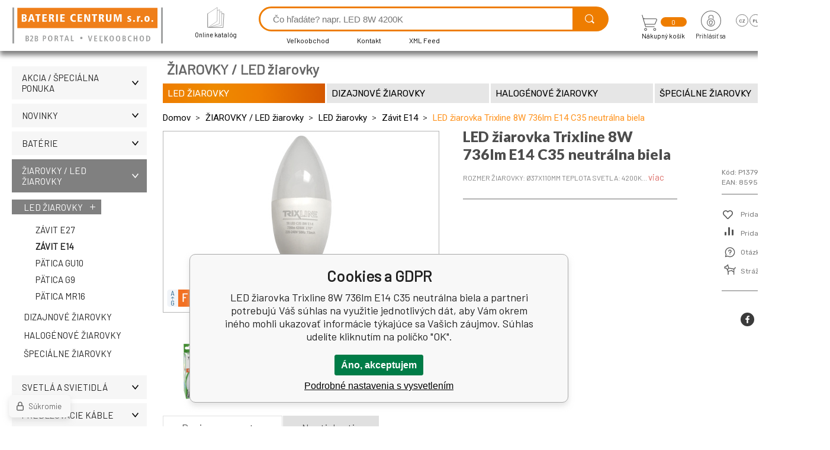

--- FILE ---
content_type: text/html; charset=utf-8
request_url: https://www.bateriecentrum.sk/led-zarovka-trixline-8w-736lm-e14-c35-neutralni-bila/
body_size: 11717
content:
<!DOCTYPE html><html lang="sk"><head prefix="og: http://ogp.me/ns# fb: http://ogp.me/ns/fb#"><meta name="author" content="www.bateriecentrum.sk" data-binargon="{&quot;fce&quot;:&quot;6&quot;, &quot;id&quot;:&quot;1402&quot;, &quot;menaId&quot;:&quot;2&quot;, &quot;menaName&quot;:&quot;EUR&quot;, &quot;languageCode&quot;:&quot;sk-SK&quot;, &quot;skindir&quot;:&quot;bateriecentrum&quot;, &quot;cmslang&quot;:&quot;3&quot;, &quot;langiso&quot;:&quot;sk&quot;, &quot;skinversion&quot;:1768395452, &quot;zemeProDoruceniISO&quot;:&quot;SK&quot;}"><meta name="robots" content="index, follow, max-snippet:-1, max-image-preview:large"><meta http-equiv="content-type" content="text/html; charset=utf-8"><meta property="og:url" content="https://www.bateriecentrum.sk/led-zarovka-trixline-8w-736lm-e14-c35-neutralni-bila/"/><meta property="og:site_name" content="https://www.bateriecentrum.sk"/><meta property="og:description" content="Rozmer žiarovky: ø37x110mm Teplota svetla: 4200K, Kategorie: Závit E14"/><meta property="og:title" content="LED žiarovka Trixline 8W 736lm E14 C35 neutrálna biela"/><link rel="alternate" href="https://www.bateriecentrum.cz/led-zarovka-trixline-8w-736lm-e14-c35-neutralni-bila/" hreflang="cs-CZ" /><link rel="alternate" href="https://www.bateriecentrum.pl/zarowka-led-trixline-8w-736lm-e14-c35-neutralna-biala/" hreflang="pl-PL" /><link rel="alternate" href="https://www.bateriecentrum.sk/led-zarovka-trixline-8w-736lm-e14-c35-neutralni-bila/" hreflang="sk-SK" /><link rel="alternate" href="https://www.bateriecentrum.hu/led-zarovka-trixline-8w-736lm-e14-c35-neutralni-bila/" hreflang="hu-HU" /><link rel="alternate" href="https://www.bateriecentrum.eu/led-zarovka-trixline-8w-736lm-e14-c35-neutralni-bila/" hreflang="en-US" />
  <link rel="image_src" href="https://www.bateriecentrum.sk/imgcache/d/8/pp1379-8w-736lm-c35-e14-4200k-zarovka-8595159877419_260_260_526950.jpg" />
  <meta property="og:type" content="product"/>
  <meta property="og:image" content="https://www.bateriecentrum.sk/imgcache/d/8/pp1379-8w-736lm-c35-e14-4200k-zarovka-8595159877419_260_260_526950.jpg"/>
 <meta name="description" content="Rozmer žiarovky: ø37x110mm Teplota svetla: 4200K, Kategorie: Závit E14">
<meta name="keywords" content="LED žiarovka Trixline 8W 736lm E14 C35 neutrálna biela">
<meta name="audience" content="all">
<link rel="canonical" href="https://www.bateriecentrum.sk/led-zarovka-trixline-8w-736lm-e14-c35-neutralni-bila/"><link rel="shortcut icon" href="https://www.bateriecentrum.sk/favicon.ico" type="image/x-icon">

			<link rel="preconnect" href="https://fonts.googleapis.com"><link rel="dns-prefetch" href="https://fonts.googleapis.com"><link rel="preconnect" href="https://i.binargon.cz"><link rel="dns-prefetch" href="https://i.binargon.cz"><meta name="viewport" content="width=device-width,initial-scale=1"><title>LED žiarovka Trixline 8W 736lm E14 C35 neutrálna biela</title><link rel="stylesheet" href="/skin/version-1768395452/bateriecentrum/css-obecne.css" type="text/css"><link rel="stylesheet" href="https://www.bateriecentrum.sk/skin/bateriecentrum/fancybox/jquery.fancybox.css" type="text/css" media="screen"><link href="https://fonts.googleapis.com/css?family=Barlow:wght@300;400;500;600;700&amp;display=swap&amp;subset=latin-ext" rel="stylesheet"><link href="https://fonts.googleapis.com/css2?family=Jost&amp;family=Lato:wght@400;900&amp;family=Roboto:wght@300;400;700&amp;family=Rubik:wght@300;400;500&amp;display=swap" rel="stylesheet"><!--commonTemplates_head--><script data-binargon="commonDatalayer_old" type="text/javascript">
		
			var dataLayer = dataLayer || [];
		
			dataLayer.push({
				"ecomm_prodid": "1402","ecomm_parentprodid": "1402","ecomm_pagetype": "product","ecomm_priceproduct": "1.77","category_name": "93","product_name": "LED ziarovka Trixline 8W 736lm E14 C35 neutralna biela",
				"binargon": "vygenerovano pomoci IS BINARGON"
			});
			
      </script><!--EO commonTemplates_head--></head><body class="cmsBody" data-ajax="0"><div class="mainContainer mainContainer--fce6"><header class="header"><div class="header__desktop"><div class="headerDefault"><a class="logo logo--" href="https://www.bateriecentrum.sk/" title="" role="banner"><img class="logo__image" src="https://www.bateriecentrum.sk/skin/bateriecentrum/svg/logo_sk.svg" width="254" height="86" alt="logo" loading="lazy"></a><a class="headerDefault__catalog" href="http://bcelectric.eu/CZ/"><div class="headerDefault__catalog-image"><img src="https://www.bateriecentrum.sk/skin/bateriecentrum/svg/ico_catalog.svg" width="29" height="35" alt="catalog" loading="lazy"></div><div class="headerDefault__catalog-title">Online katalóg</div></a><form class="search search--default" action="https://www.bateriecentrum.sk/hladanie/" method="post" role="search" id="js-search-form"><div class="search__container search__container--default"><input type="hidden" name="send" value="1"><input type="hidden" name="listpos" value="0"><input class="search__input search__input--default" type="text" name="as_search" placeholder="Čo hľadáte? napr. LED 8W 4200K" autocomplete="off" id="js-search-input"><button class="search__button search__button--default" type="submit"><img class="search__button-icon" src="https://www.bateriecentrum.sk/skin/bateriecentrum/svg/ico_lupa.svg" width="22" height="22" alt="lupa" loading="lazy"></button></div><div class="search__container search__container--default"><ul class="headerTextpages headerTextpages--default js-headerTextpages"><li class="headerTextpages__item"><a href="https://www.bateriecentrum.sk/velkoobchod/" title="Veľkoobchod" class="headerTextpages__link ">Veľkoobchod</a></li><li class="headerTextpages__item"><a href="https://www.bateriecentrum.sk/kontakt/" title="Kontakt" class="headerTextpages__link ">Kontakt</a></li><li class="headerTextpages__item"><a href="https://www.bateriecentrum.sk/xml-feed/" title="XML Feed" class="headerTextpages__link ">XML Feed</a></li><li class="headerTextpages__item"><a href="https://www.bateriecentrum.sk/32/" title="" class="headerTextpages__link "></a></li></ul></div></form><a class="cart cart--default" href="https://www.bateriecentrum.sk/pokladna-sk/?objagree=0&amp;wtemp_krok=1"><div class="cart__top"><img class="cart__icon" src="https://www.bateriecentrum.sk/skin/bateriecentrum/svg/ico_cart.svg" width="26" height="27" alt="cart" loading="lazy"><div class="cart__notification">0</div></div><div class="cart__title" data-mobile="">Nákupný košík</div></a><section class="userMenu userMenu--default"><a class="userMenu__account userMenu__account--signin js-fancy" href="#commonUserDialog"><div class="userMenu__account-icon"><img src="https://www.bateriecentrum.sk/skin/bateriecentrum/svg/ico_lock.svg" width="34" height="34" alt="lock" loading="lazy"></div><div class="userMenu__account-title">Prihlásiť sa</div></a><span class="userMenu__language"><div class="userMenu__language-items"><a href="https://www.bateriecentrum.cz/led-zarovka-trixline-8w-736lm-e14-c35-neutralni-bila/" class="userMenu__language-item userMenu__language-item--selected-false">cz</a><a href="https://www.bateriecentrum.pl/zarowka-led-trixline-8w-736lm-e14-c35-neutralna-biala/" class="userMenu__language-item userMenu__language-item--selected-false">pl</a><a href="https://www.bateriecentrum.sk/led-zarovka-trixline-8w-736lm-e14-c35-neutralni-bila/" class="userMenu__language-item userMenu__language-item--selected-true">sk</a><a href="https://www.bateriecentrum.hu/led-zarovka-trixline-8w-736lm-e14-c35-neutralni-bila/" class="userMenu__language-item userMenu__language-item--selected-false">hu</a><a href="https://www.bateriecentrum.eu/led-zarovka-trixline-8w-736lm-e14-c35-neutralni-bila/" class="userMenu__language-item userMenu__language-item--selected-false">en</a></div><div class="userMenu__language-title">Jazyk</div></span></section></div></div><div class="header__mobile"><section class="headerMobile"><a class="logo logo--mobile" href="https://www.bateriecentrum.sk/" title="" role="banner"><img class="logo__image" src="https://www.bateriecentrum.sk/skin/bateriecentrum/svg/logo_sk.svg" width="254" height="86" alt="logo" loading="lazy"></a><form class="search search--mobile" action="https://www.bateriecentrum.sk/hladanie/" method="post" role="search" id="js-search-form-mobile"><div class="search__container search__container--mobile"><input type="hidden" name="send" value="1"><input type="hidden" name="listpos" value="0"><input class="search__input search__input--mobile" type="text" name="as_search" placeholder="Čo hľadáte? napr. LED 8W 4200K" autocomplete="off" id="js-search-input-mobile"><button class="search__button search__button--mobile" type="submit"><img class="search__button-icon" src="https://www.bateriecentrum.sk/skin/bateriecentrum/svg/ico_lupa.svg" width="22" height="22" alt="lupa" loading="lazy"></button></div><div class="search__container search__container--mobile"><ul class="headerTextpages headerTextpages--default js-headerTextpages"><li class="headerTextpages__item"><a href="https://www.bateriecentrum.sk/velkoobchod/" title="Veľkoobchod" class="headerTextpages__link ">Veľkoobchod</a></li><li class="headerTextpages__item"><a href="https://www.bateriecentrum.sk/kontakt/" title="Kontakt" class="headerTextpages__link ">Kontakt</a></li><li class="headerTextpages__item"><a href="https://www.bateriecentrum.sk/xml-feed/" title="XML Feed" class="headerTextpages__link ">XML Feed</a></li><li class="headerTextpages__item"><a href="https://www.bateriecentrum.sk/32/" title="" class="headerTextpages__link "></a></li></ul></div></form><div class="headerMobile__searchButton js-search-toggle">Hľadať</div><a class="cart cart--mobile" href="https://www.bateriecentrum.sk/pokladna-sk/?objagree=0&amp;wtemp_krok=1"><div class="cart__top"><img class="cart__icon" src="https://www.bateriecentrum.sk/skin/bateriecentrum/svg/ico_cart.svg" width="26" height="27" alt="cart" loading="lazy"><div class="cart__notification">0</div></div><div class="cart__title" data-mobile="">Nákupný košík</div></a><div class="headerMobile__menuButton" id="js-menu-button">Menu</div></section></div></header><nav class="menu"><div class="menu__container menu__container--visibleOnDesktop-true menu__container--textpagesOnly-true" id="js-menu"><div class="menu__items" id="js-menu-items"><span class="menu__item menu__item--eshop js-menu-item" data-id="-2147483613"><a class="menu__link" href="https://www.bateriecentrum.sk/akcia-specialna-ponuka/" title="Akcia / Špeciálna ponuka" data-id="-2147483613">Akcia / Špeciálna ponuka</a></span><span class="menu__item menu__item--eshop js-menu-item" data-id="-2147483614"><a class="menu__link" href="https://www.bateriecentrum.sk/novinky-3/" title="Novinky" data-id="-2147483614">Novinky</a></span><span class="menu__item menu__item--eshop js-menu-item" data-id="-2147483648"><a class="menu__link" href="https://www.bateriecentrum.sk/baterie/" title="" data-id="-2147483648">Batérie</a></span><span class="menu__item menu__item--eshop menu__item--selected js-menu-item" data-id="-2147483617"><a class="menu__link" href="https://www.bateriecentrum.sk/ziarovky-led-ziarovky/" title="Žárovky | | BATERIECENTRUM.cz" data-id="-2147483617">ŽIAROVKY / LED žiarovky</a></span><span class="menu__item menu__item--eshop js-menu-item" data-id="-2147483636"><a class="menu__link" href="https://www.bateriecentrum.sk/svetelne-zdroje/" title="" data-id="-2147483636">SVETLÁ A SVIETIDLÁ</a></span><span class="menu__item menu__item--eshop js-menu-item" data-id="-2147483616"><a class="menu__link" href="https://www.bateriecentrum.sk/predlzovacie-privody/" title="" data-id="-2147483616">PREDLŽOVACIE KÁBLE</a></span><span class="menu__item menu__item--eshop js-menu-item" data-id="-2147483610"><a class="menu__link" href="https://www.bateriecentrum.sk/elekroinstalacny-material/" title="ELEKROINŠTALAČNÝ MATERIÁL" data-id="-2147483610">ELEKROINŠTALAČNÝ MATERIÁL</a></span><span class="menu__item menu__item--eshop js-menu-item" data-id="-2147483626"><a class="menu__link" href="https://www.bateriecentrum.sk/zahradne-produkty/" title="" data-id="-2147483626">Záhradné produkty</a></span><span class="menu__item menu__item--eshop menu__item--hiddenOnDesktop js-menu-item" data-id="-2147483619"><a class="menu__link" href="https://www.bateriecentrum.sk/zvonceky/" title="" data-id="-2147483619">ZVONČEKY</a></span><span class="menu__item menu__item--eshop menu__item--hiddenOnDesktop js-menu-item" data-id="-2147483612"><a class="menu__link" href="https://www.bateriecentrum.sk/led-sviecky/" title="LED svíce | BATERIECENTRUM.cz" data-id="-2147483612">LED SVIEČKY</a></span><span class="menu__item menu__item--eshop menu__item--hiddenOnDesktop js-menu-item" data-id="-2147483627"><a class="menu__link" href="https://www.bateriecentrum.sk/outdoor-sport/" title="" data-id="-2147483627">OUTDOOR/SPORT</a></span><span class="menu__item menu__item--eshop menu__item--hiddenOnDesktop js-menu-item" data-id="-2147483625"><a class="menu__link" href="https://www.bateriecentrum.sk/maars/" title="MAARS | BATERIECENTRUM.cz" data-id="-2147483625">MAARS</a></span><span class="menu__item menu__item--eshop menu__item--hiddenOnDesktop js-menu-item" data-id="-2147483618"><a class="menu__link" href="https://www.bateriecentrum.sk/repelenty/" title="Repelenty | BATERIECENTRUM.cz" data-id="-2147483618">MOSQUITO</a></span><span class="menu__item menu__item--eshop menu__item--hiddenOnDesktop js-menu-item" data-id="-2147483623"><a class="menu__link" href="https://www.bateriecentrum.sk/covid19/" title="COVID-19 | BATERIECENTRUM.cz" data-id="-2147483623">Ochranné pomôcky</a></span><span class="menu__item menu__item--eshop menu__item--hiddenOnDesktop js-menu-item" data-id="-2147483633"><a class="menu__link" href="https://www.bateriecentrum.sk/doplnkovy-sortiment/" title="" data-id="-2147483633">ĎALŠIE PRODUKTY</a></span><span class="menu__item menu__item--eshop menu__item--hiddenOnDesktop js-menu-item" data-id="-2147483611"><a class="menu__link" href="https://www.bateriecentrum.sk/vianoce-halloween/" title="Vianoce / Halloween" data-id="-2147483611">Vianoce / Halloween</a></span><span class="menu__item menu__item--eshop menu__item--hiddenOnDesktop js-menu-item" data-id="-2147483631"><a class="menu__link" href="https://www.bateriecentrum.sk/vyprodej/" title="VÝPRODEJ | BATERIECENTRUM.cz" data-id="-2147483631">Výpredaj</a></span><span class="menu__item menu__item--eshop menu__item--textpage js-menu-item"><a class="menu__link" href="https://www.bateriecentrum.sk/velkoobchod/" title="Veľkoobchod">Veľkoobchod</a></span><span class="menu__item menu__item--eshop menu__item--textpage js-menu-item"><a class="menu__link" href="https://www.bateriecentrum.sk/kontakt/" title="Kontakt">Kontakt</a></span><span class="menu__item menu__item--eshop menu__item--textpage js-menu-item"><a class="menu__link" href="https://www.bateriecentrum.sk/xml-feed/" title="XML Feed">XML Feed</a></span><span class="menu__item menu__item--eshop menu__item--textpage js-menu-item"><a class="menu__link" href="https://www.bateriecentrum.sk/32/" title=""></a></span></div><div class="menu__user" id="js-user-menu-mobile"><section class="userMenu userMenu--default"><a class="userMenu__account userMenu__account--signin js-fancy" href="#commonUserDialog"><div class="userMenu__account-icon"><img src="https://www.bateriecentrum.sk/skin/bateriecentrum/svg/ico_lock.svg" width="34" height="34" alt="lock" loading="lazy"></div><div class="userMenu__account-title">Prihlásiť sa</div></a><span class="userMenu__language"><div class="userMenu__language-items"><a href="https://www.bateriecentrum.cz/led-zarovka-trixline-8w-736lm-e14-c35-neutralni-bila/" class="userMenu__language-item userMenu__language-item--selected-false">cz</a><a href="https://www.bateriecentrum.pl/zarowka-led-trixline-8w-736lm-e14-c35-neutralna-biala/" class="userMenu__language-item userMenu__language-item--selected-false">pl</a><a href="https://www.bateriecentrum.sk/led-zarovka-trixline-8w-736lm-e14-c35-neutralni-bila/" class="userMenu__language-item userMenu__language-item--selected-true">sk</a><a href="https://www.bateriecentrum.hu/led-zarovka-trixline-8w-736lm-e14-c35-neutralni-bila/" class="userMenu__language-item userMenu__language-item--selected-false">hu</a><a href="https://www.bateriecentrum.eu/led-zarovka-trixline-8w-736lm-e14-c35-neutralni-bila/" class="userMenu__language-item userMenu__language-item--selected-false">en</a></div><div class="userMenu__language-title">Jazyk</div></span></section></div><div class="menu__contact" id="js-contact-mobile"><section class="headerContact"><a class="headerContact__item headerContact__item--email" href="mailto:eshop(@)bateriecentrum.cz">eshop(@)bateriecentrum.cz</a><a class="headerContact__item headerContact__item--phone" href="tel:+420%20596%20245%20841">+420 596 245 841</a><span class="headerContact__item headerContact__item--opening">  (Po-Pá 7:30 - 16 hod.)</span></section></div></div></nav><aside class="containerLeft"><ul class="tree tree--level-1"><li class="leaf leaf--level-1 leaf--open-false leaf--selected-false"><a class="leaf__link leaf__link--level-1 leaf__link--open-false leaf__link--selected-false" title="Akcia / Špeciálna ponuka" href="https://www.bateriecentrum.sk/akcia-specialna-ponuka/">Akcia / Špeciálna ponuka<span class="leaf__icon "></span></a></li><li class="leaf leaf--level-1 leaf--open-false leaf--selected-false"><a class="leaf__link leaf__link--level-1 leaf__link--open-false leaf__link--selected-false" title="Novinky" href="https://www.bateriecentrum.sk/novinky-3/">Novinky<span class="leaf__icon "></span></a></li><li class="leaf leaf--level-1 leaf--open-false leaf--selected-false"><a class="leaf__link leaf__link--level-1 leaf__link--open-false leaf__link--selected-false" title="" href="https://www.bateriecentrum.sk/baterie/">Batérie<span class="leaf__icon "></span></a></li><li class="leaf leaf--level-1 leaf--open-true leaf--selected-false"><a class="leaf__link leaf__link--level-1 leaf__link--open-true leaf__link--selected-false" title="Žárovky | | BATERIECENTRUM.cz" href="https://www.bateriecentrum.sk/ziarovky-led-ziarovky/">ŽIAROVKY / LED žiarovky<span class="leaf__icon js-leaf-toggle"></span></a><ul class="tree tree--level-2"><li class="leaf leaf--level-2 leaf--open-true leaf--selected-false"><a class="leaf__link leaf__link--level-2 leaf__link--open-true leaf__link--selected-false" title="LED žárovky | | BATERIECENTRUM.cz" href="https://www.bateriecentrum.sk/ziarovky-led-ziarovky/led-zarovky/">LED žiarovky<span class="leaf__icon "></span></a><ul class="tree tree--level-3"><li class="leaf leaf--level-3 leaf--open-false leaf--selected-false"><a class="leaf__link leaf__link--level-3 leaf__link--open-false leaf__link--selected-false" title="Závit E27" href="https://www.bateriecentrum.sk/ziarovky-led-ziarovky/led-zarovky/patica-e27/">Závit E27<span class="leaf__icon "></span></a></li><li class="leaf leaf--level-3 leaf--open-true leaf--selected-true"><a class="leaf__link leaf__link--level-3 leaf__link--open-true leaf__link--selected-true" title="Závit E14" href="https://www.bateriecentrum.sk/ziarovky-led-ziarovky/led-zarovky/patica-e14/">Závit E14<span class="leaf__icon "></span></a></li><li class="leaf leaf--level-3 leaf--open-false leaf--selected-false"><a class="leaf__link leaf__link--level-3 leaf__link--open-false leaf__link--selected-false" title="Pätica GU10" href="https://www.bateriecentrum.sk/ziarovky-led-ziarovky/led-zarovky/patica-gu10/">Pätica GU10<span class="leaf__icon "></span></a></li><li class="leaf leaf--level-3 leaf--open-false leaf--selected-false"><a class="leaf__link leaf__link--level-3 leaf__link--open-false leaf__link--selected-false" title="Pätica G9" href="https://www.bateriecentrum.sk/ziarovky-led-ziarovky/led-zarovky/patica-g9/">Pätica G9<span class="leaf__icon "></span></a></li><li class="leaf leaf--level-3 leaf--open-false leaf--selected-false"><a class="leaf__link leaf__link--level-3 leaf__link--open-false leaf__link--selected-false" title="Pätica MR16" href="https://www.bateriecentrum.sk/ziarovky-led-ziarovky/led-zarovky/patica-mr16/">Pätica MR16<span class="leaf__icon "></span></a></li></ul></li><li class="leaf leaf--level-2 leaf--open-false leaf--selected-false"><a class="leaf__link leaf__link--level-2 leaf__link--open-false leaf__link--selected-false" title="" href="https://www.bateriecentrum.sk/ziarovky-led-ziarovky/dekoracne-ziarovky/">Dizajnové žiarovky<span class="leaf__icon "></span></a></li><li class="leaf leaf--level-2 leaf--open-false leaf--selected-false"><a class="leaf__link leaf__link--level-2 leaf__link--open-false leaf__link--selected-false" title="" href="https://www.bateriecentrum.sk/ziarovky-led-ziarovky/halogenove-ziarovky/">Halogénové žiarovky<span class="leaf__icon "></span></a></li><li class="leaf leaf--level-2 leaf--open-false leaf--selected-false"><a class="leaf__link leaf__link--level-2 leaf__link--open-false leaf__link--selected-false" title="" href="https://www.bateriecentrum.sk/ziarovky-led-ziarovky/specialne-ziarovky/">Špeciálne žiarovky<span class="leaf__icon "></span></a></li></ul></li><li class="leaf leaf--level-1 leaf--open-false leaf--selected-false"><a class="leaf__link leaf__link--level-1 leaf__link--open-false leaf__link--selected-false" title="" href="https://www.bateriecentrum.sk/svetelne-zdroje/">SVETLÁ A SVIETIDLÁ<span class="leaf__icon "></span></a></li><li class="leaf leaf--level-1 leaf--open-false leaf--selected-false"><a class="leaf__link leaf__link--level-1 leaf__link--open-false leaf__link--selected-false" title="" href="https://www.bateriecentrum.sk/predlzovacie-privody/">PREDLŽOVACIE KÁBLE<span class="leaf__icon "></span></a></li><li class="leaf leaf--level-1 leaf--open-false leaf--selected-false"><a class="leaf__link leaf__link--level-1 leaf__link--open-false leaf__link--selected-false" title="ELEKROINŠTALAČNÝ MATERIÁL" href="https://www.bateriecentrum.sk/elekroinstalacny-material/">ELEKROINŠTALAČNÝ MATERIÁL<span class="leaf__icon "></span></a></li><li class="leaf leaf--level-1 leaf--open-false leaf--selected-false"><a class="leaf__link leaf__link--level-1 leaf__link--open-false leaf__link--selected-false" title="" href="https://www.bateriecentrum.sk/zahradne-produkty/">Záhradné produkty<span class="leaf__icon "></span></a></li><li class="leaf leaf--level-1 leaf--open-false leaf--selected-false"><a class="leaf__link leaf__link--level-1 leaf__link--open-false leaf__link--selected-false" title="" href="https://www.bateriecentrum.sk/zvonceky/">ZVONČEKY<span class="leaf__icon "></span></a></li><li class="leaf leaf--level-1 leaf--open-false leaf--selected-false"><a class="leaf__link leaf__link--level-1 leaf__link--open-false leaf__link--selected-false" title="LED svíce | BATERIECENTRUM.cz" href="https://www.bateriecentrum.sk/led-sviecky/">LED SVIEČKY<span class="leaf__icon "></span></a></li><li class="leaf leaf--level-1 leaf--open-false leaf--selected-false"><a class="leaf__link leaf__link--level-1 leaf__link--open-false leaf__link--selected-false" title="" href="https://www.bateriecentrum.sk/outdoor-sport/">OUTDOOR/SPORT<span class="leaf__icon "></span></a></li><li class="leaf leaf--level-1 leaf--open-false leaf--selected-false"><a class="leaf__link leaf__link--level-1 leaf__link--open-false leaf__link--selected-false" title="MAARS | BATERIECENTRUM.cz" href="https://www.bateriecentrum.sk/maars/">MAARS<span class="leaf__icon "></span></a></li><li class="leaf leaf--level-1 leaf--open-false leaf--selected-false"><a class="leaf__link leaf__link--level-1 leaf__link--open-false leaf__link--selected-false" title="Repelenty | BATERIECENTRUM.cz" href="https://www.bateriecentrum.sk/repelenty/">MOSQUITO<span class="leaf__icon "></span></a></li><li class="leaf leaf--level-1 leaf--open-false leaf--selected-false"><a class="leaf__link leaf__link--level-1 leaf__link--open-false leaf__link--selected-false" title="COVID-19 | BATERIECENTRUM.cz" href="https://www.bateriecentrum.sk/covid19/">Ochranné pomôcky<span class="leaf__icon "></span></a></li><li class="leaf leaf--level-1 leaf--open-false leaf--selected-false"><a class="leaf__link leaf__link--level-1 leaf__link--open-false leaf__link--selected-false" title="" href="https://www.bateriecentrum.sk/doplnkovy-sortiment/">ĎALŠIE PRODUKTY<span class="leaf__icon "></span></a></li><li class="leaf leaf--level-1 leaf--open-false leaf--selected-false"><a class="leaf__link leaf__link--level-1 leaf__link--open-false leaf__link--selected-false" title="Vianoce / Halloween" href="https://www.bateriecentrum.sk/vianoce-halloween/">Vianoce / Halloween<span class="leaf__icon "></span></a></li><li class="leaf leaf--level-1 leaf--open-false leaf--selected-false"><a class="leaf__link leaf__link--level-1 leaf__link--open-false leaf__link--selected-false" title="VÝPRODEJ | BATERIECENTRUM.cz" href="https://www.bateriecentrum.sk/vyprodej/">Výpredaj<span class="leaf__icon "></span></a></li></ul><a href="https://mall.cz/partner/baterie-centrum-s-r-o" target="_blank" rel="noopener" action=""><img src="https://i.cdn.nrholding.net/document/46896840" width="202" height="74" alt="Najdete nás i na MALL.CZ"></a></aside><main class="containerRight"><section class="fce6 fce6--columns-2" id="setbind-detail" data-setData='{"a":"https:\/\/www.bateriecentrum.sk","c":1,"d":73.82,"d2":73.82,"d3":0,"e":2,"cs":[{"a":1,"b":"Bežný tovar","c":"DEFAULT"},{"a":2,"b":"Novinka","c":"NEW"},{"a":4,"b":"Akcie","c":"AKCE"},{"a":8,"b":"Výpredaj"},{"a":9,"b":"2 za cenu 1"},{"a":10,"b":"1+1 zdarma","c":"1+1 zdarma"}],"f":{"a":2,"b":"EUR"},"st":[1],"Ss":7112,"Sr":7112,"Sd":216,"Se":7112,"j":"LED žiarovka Trixline 8W 736lm E14 C35 neutrálna biela","k":"1402","l":23,"m":"P1379","n":"8595159877419","o":"8595159877419","p":"https:\/\/www.bateriecentrum.sk\/imagegen.php?name=p1379\/8w-736lm-c35-e14-4200k-zarovka-8595159877419.png&amp;ftime=1686212660","q":1.77,"r":2.18,"s":1.77,"t":2.18,"w":[{"a":20,"b":33.9},{"a":50,"b":43.5},{"a":100,"b":48.02}],"x2":{"a":1,"b":"ks"},"x":{"a":"1","b":{"1":{"a":1,"b":"","c":"ks"},"2":{"a":2,"b":"","c":"g","d":2},"3":{"a":3,"b":"","c":"m","d":2},"4":{"a":4,"b":"","c":"cm","d":2},"5":{"a":5,"b":"","c":"kg","d":2}},"c":{}}}' data-setBindDiscountsCalc="0"><div class="fce6__top"><div class="fce6__rootcategory">ŽIAROVKY / LED žiarovky</div><section class="subcategories subcategories--textSmall subcategories--fce6"><a class="subcategory subcategory--textSmall subcategory--fce6 subcategory--level-2 subcategory--open-true subcategory--selected-false" href="https://www.bateriecentrum.sk/ziarovky-led-ziarovky/led-zarovky/" title="LED žárovky | | BATERIECENTRUM.cz"><div class="subcategory__container"><div class="subcategory__name">LED žiarovky</div></div></a><a class="subcategory subcategory--textSmall subcategory--fce6 subcategory--level-2 subcategory--open-false subcategory--selected-false" href="https://www.bateriecentrum.sk/ziarovky-led-ziarovky/dekoracne-ziarovky/" title=""><div class="subcategory__container"><div class="subcategory__name">Dizajnové žiarovky</div></div></a><a class="subcategory subcategory--textSmall subcategory--fce6 subcategory--level-2 subcategory--open-false subcategory--selected-false" href="https://www.bateriecentrum.sk/ziarovky-led-ziarovky/halogenove-ziarovky/" title=""><div class="subcategory__container"><div class="subcategory__name">Halogénové žiarovky</div></div></a><a class="subcategory subcategory--textSmall subcategory--fce6 subcategory--level-2 subcategory--open-false subcategory--selected-false" href="https://www.bateriecentrum.sk/ziarovky-led-ziarovky/specialne-ziarovky/" title=""><div class="subcategory__container"><div class="subcategory__name">Špeciálne žiarovky</div></div></a></section><nav class="commonBreadcrumb"><a class="commonBreadcrumb__item commonBreadcrumb__item--first" href="https://www.bateriecentrum.sk" title="BATERIE CENTRUM, s.r.o."><span class="commonBreadcrumb__textHP">Domov</span></a><a class="commonBreadcrumb__item commonBreadcrumb__item--regular" href="https://www.bateriecentrum.sk/ziarovky-led-ziarovky/" title="Žárovky | | BATERIECENTRUM.cz">ŽIAROVKY / LED žiarovky</a><a class="commonBreadcrumb__item commonBreadcrumb__item--regular" href="https://www.bateriecentrum.sk/ziarovky-led-ziarovky/led-zarovky/" title="LED žárovky | | BATERIECENTRUM.cz">LED žiarovky</a><a class="commonBreadcrumb__item commonBreadcrumb__item--regular" href="https://www.bateriecentrum.sk/ziarovky-led-ziarovky/led-zarovky/patica-e14/" title="Závit E14">Závit E14</a><span class="commonBreadcrumb__item commonBreadcrumb__item--last" title="LED žiarovka Trixline 8W 736lm E14 C35 neutrálna biela">LED žiarovka Trixline 8W 736lm E14 C35 neutrálna biela</span></nav></div><div class="fce6__left"><div class="mainImage mainImage--columns-2"><div class="commonEnergyLabel commonEnergyLabel--F" onclick="event.stopPropagation();window.open('/foto/p1379/label-1445828-small-color.png', '_blank').focus();"><img class="commonEnergyLabel__image" src="https://i.binargon.cz/energylabel/stitek_f.svg" width="50" height="29" alt="F" title="F" loading="lazy"></div><div id="js-fce6-mobile-gallery" data-zoom="default"><a class="mainImage__item js-fancy-thumbnail" data-fancybox-type="image" data-fancybox-group="thumbnails" target="_blank" title="" href="https://www.bateriecentrum.sk/imgcache/d/8/pp1379-8w-736lm-c35-e14-4200k-zarovka-8595159877419_-1_-1_526950.jpg"><div class="mainImage__labelsRight"><div class="mainImage__discount" id="setbind-savings-percent-node-1">-<span id="setbind-savings-percent-1">0</span>%
					</div></div><img class="mainImage__image" id="setbind-image" width="465" height="334" title="LED žiarovka Trixline 8W 736lm E14 C35 neutrálna biela" alt="LED žiarovka Trixline 8W 736lm E14 C35 neutrálna biela" loading="lazy" src="https://www.bateriecentrum.sk/imgcache/d/8/pp1379-8w-736lm-c35-e14-4200k-zarovka-8595159877419_465_334_526950.jpg"></a><a class="mainImage__item mainImage__item--mobileOnly js-fancy-thumbnail" data-fancybox-type="image" data-fancybox-group="thumbnails-ext" target="_blank" title="" href="https://www.bateriecentrum.sk/foto/p1379/8w-736lm-c35-e14-4200k-8595159877419.png"><img class="mainImage__image mainImage__image--mobileOnly mainImage__image--image" data-lazy="https://www.bateriecentrum.sk/imgcache/9/1/pp1379-8w-736lm-c35-e14-4200k-8595159877419_540_540_908045.jpg" alt=""></a><a class="mainImage__item mainImage__item--mobileOnly js-fancy-thumbnail" data-fancybox-type="image" data-fancybox-group="thumbnails-ext" target="_blank" title="" href="https://www.bateriecentrum.sk/foto/p1379/led-zarovka-trixline-8w-736lm-e14-c35-neutralni-bila-8595159877419.png"><img class="mainImage__image mainImage__image--mobileOnly mainImage__image--image" data-lazy="https://www.bateriecentrum.sk/imgcache/7/6/pp1379-led-zarovka-trixline-8w-736lm-e14-c35-neutralni-bila-8595159877419_540_540_59939.jpg" alt=""></a><a class="mainImage__item mainImage__item--mobileOnly js-fancy-thumbnail" data-fancybox-type="image" data-fancybox-group="thumbnails-ext" target="_blank" title="" href="https://www.bateriecentrum.sk/foto/p1379/label-1445828-small-color.png"><img class="mainImage__image mainImage__image--mobileOnly mainImage__image--image" data-lazy="https://www.bateriecentrum.sk/imgcache/d/4/pp1379-label-1445828-small-color_540_540_32599.jpg" alt=""></a></div></div></div><div data-binargon="commonThumbnails" class="commonThumbnails commonThumbnails--small"><a data-fancybox-group="thumbnails" style="background-image: url('https://www.bateriecentrum.sk/imgcache/9/1/pp1379-8w-736lm-c35-e14-4200k-8595159877419_98_98_908045.png');" href="https://www.bateriecentrum.sk/getimage.php?name=foto/p1379/8w-736lm-c35-e14-4200k-8595159877419.png" class="js-fancy-thumbnail commonThumbnails__thumbnail commonThumbnails__thumbnail--visible" data-fancybox-type="image" data-type="image"></a><a data-fancybox-group="thumbnails" style="background-image: url('https://www.bateriecentrum.sk/imgcache/7/6/pp1379-led-zarovka-trixline-8w-736lm-e14-c35-neutralni-bila-8595159877419_98_98_59939.png');" href="https://www.bateriecentrum.sk/getimage.php?name=foto/p1379/led-zarovka-trixline-8w-736lm-e14-c35-neutralni-bila-8595159877419.png" class="js-fancy-thumbnail commonThumbnails__thumbnail commonThumbnails__thumbnail--visible" data-fancybox-type="image" data-type="image"></a><a data-fancybox-group="thumbnails" style="background-image: url('https://www.bateriecentrum.sk/imgcache/d/4/pp1379-label-1445828-small-color_98_98_32599.png');" href="https://www.bateriecentrum.sk/getimage.php?name=foto/p1379/label-1445828-small-color.png" class="js-fancy-thumbnail commonThumbnails__thumbnail commonThumbnails__thumbnail--visible" data-fancybox-type="image" data-type="image"></a></div><form class="fce6__center" method="post" action="https://www.bateriecentrum.sk/led-zarovka-trixline-8w-736lm-e14-c35-neutralni-bila/"><input name="nakup" type="hidden" value="1402" id="setbind-product-id"><h1 class="fce6__name" id="setbind-name">LED žiarovka Trixline 8W 736lm E14 C35 neutrálna biela</h1><div class="fce6__shortDescription fce6__shortDescription--whitespaceOnly">Rozmer žiarovky: ø37x110mm Teplota svetla: 4200K... <a class="fce6__descriptionLink js-scroll-to js-delegate-click" data-scroll-to="js-fce6-tabs" data-click-on="js-tabs-head-item-description">viac</a></div></form><div class="fce6__right"><div class="fce6__rightContainer fce6__rightContainer--info"><div class="fce6__table"><div class="fce6__row fce6__row--code"><span class="fce6__rowLabel">Kód:
							</span><span class="fce6__rowValue" id="setbind-code">P1379</span></div><div class="fce6__row fce6__row--ean"><span class="fce6__rowLabel">EAN:
							</span><span class="fce6__rowValue">8595159877419</span></div></div></div><div class="fce6__rightContainer fce6__rightContainer--links"><div class="fce6__rightLinks"><a class="fce6__rightLink fce6__rightLink--favourites" href="https://www.bateriecentrum.sk/led-zarovka-trixline-8w-736lm-e14-c35-neutralni-bila/?createfav=1402" rel="nofollow">Pridať do obľúbených</a><a class="fce6__rightLink fce6__rightLink--comparison" href="https://www.bateriecentrum.sk/led-zarovka-trixline-8w-736lm-e14-c35-neutralni-bila/?pridatporovnani=1402" rel="nofollow">Pridať do porovnania</a><a class="fce6__rightLink fce6__rightLink--question js-fancy" href="#js-question-form" rel="nofollow">Otázka pre predajcu</a><a class="fce6__rightLink fce6__rightLink--watchdog js-fancy" href="#js-watchdog-form" rel="nofollow">Stráženie produktu</a></div></div><div class="fce6__rightContainer fce6__rightContainer--share"><section class="share"><div class="share__text">Zdieľať</div><div class="share__buttons"><a class="share__button share__button--facebook" href="https://www.facebook.com/sharer/sharer.php?u=https://www.bateriecentrum.sk/led-zarovka-trixline-8w-736lm-e14-c35-neutralni-bila/&amp;display=popup&amp;ref=plugin&amp;src=share_button" onclick="return !window.open(this.href, 'Facebook', 'width=640,height=580')"></a><a class="share__button share__button--twitter" href="https://twitter.com/intent/tweet?url=https://www.bateriecentrum.sk/led-zarovka-trixline-8w-736lm-e14-c35-neutralni-bila/" onclick="return !window.open(this.href, 'Twitter', 'width=640,height=580')"></a><a class="share__button share__button--pinterest" href="//www.pinterest.com/pin/create/button/?url==https://www.bateriecentrum.sk/led-zarovka-trixline-8w-736lm-e14-c35-neutralni-bila/" onclick="return !window.open(this.href, 'Pinterest', 'width=640,height=580')"></a></div></section></div></div><div class="fce6__bottom"><section class="tabs" id="js-fce6-tabs"><div class="tabs__head js-tabs-head"><div class="tabs__headItem js-tabs-head-item" id="js-tabs-head-item-description">Popis a parametre</div><div class="tabs__headItem js-tabs-head-item">Na stiahnutie</div></div><div class="tabs__body js-tabs-body"><div class="tabs__bodyItem js-tabs-body-item"><div class="tabs__descriptionContainer flexContainer flexContainer--spaceBetween"><div class="fce6__description fce6__description--parameters-true typography typography--fce6"><h2 class="fce6__secondaryHeading">LED žiarovka Trixline 8W 736lm E14 C35 neutrálna biela</h2><p><strong>LED úsporná žiarovka TRIXLINE</strong> (ušetríte 85% energie) s päticou <strong>E14</strong> , šetrná k životnému prostrediu, neobsahuje žiadnu ortuť ani olovo, navyše sa dobre osvedčuje aj pri extrémne nízkych aj vysokých teplotách, kedy s vláknovými žiarovkami bývajú problémy.� Jej životnosť dosahuje až 30 000 hodín.� Vďaka svojmu výkonu 8W výborne poslúži ako náhrada za klasickú 70W žiarovku.LED žiarovka sa po zapnutí okamžite rozsvieti bez akéhokoľvek oneskorenia a vyžaruje príjemné neutrálne biele svetlo 4200K.</p> <p><strong>Rozmer žiarovky:</strong> ø37x110mm</p> <p><strong>Balenie:</strong> 1/10/100</p> <p>Rozmer balenia 1ks (ŠxVxH): 38x110x38mm<br /> Váha balenia 1ks: 31g</p> <p>EAN dislay 10ks: 8595159877426<br /> Váha dislay: 314g<br /> Rozmery (ŠxVxH): 190x225x38mm</p> <p>EAN kartónu 100ks: 8595159877433<br /> Váha G.W. kartón: 4kg<br /> Váha N.W. kartón: 2,5kg<br /> Rozmery (ŠxVxH): 410x240x210mm</p> <p> <img src="https://www.bateriecentrum.cz/publicdoc/teplota-svetla-mistnosti-3-jpg-4.jpg" width="1080" height="446" /></p><br> Informace o bezpečnosti výrobku. Odpovědná osoba pro EU :  BATERIECENTRUM s.r.o., Michálkovická 2031/109C , 710 00 Ostrava / Czech Republic / IČO: 25361848, info@bateriecentrum.cz</div><div class="fce6__parameters fce6__parameters--wide-true"><div class="fce6__paramsHeading">Parametre<a class="fce6__compare" href="https://www.bateriecentrum.sk/led-zarovka-trixline-8w-736lm-e14-c35-neutralni-bila/?pridatporovnani=1402" rel="nofollow">Pridať do porovnania</a></div><div class="fce6__params fce6__params--wide-true"><div class="fce6__param"><div class="fce6__paramLeft">Energetická trieda</div><div class="fce6__paramRight">F</div></div><div class="fce6__param"><div class="fce6__paramLeft">Pätica</div><div class="fce6__paramRight">E14</div></div><div class="fce6__param"><div class="fce6__paramLeft">Príkon (W)</div><div class="fce6__paramRight">8</div></div><div class="fce6__param"><div class="fce6__paramLeft">Napájacie napätie (V)</div><div class="fce6__paramRight">230</div></div><div class="fce6__param"><div class="fce6__paramLeft">Stmievateľná</div><div class="fce6__paramRight">Nie</div></div><div class="fce6__param"><div class="fce6__paramLeft">Životnosť</div><div class="fce6__paramRight">30 000 h</div></div><div class="fce6__param"><div class="fce6__paramLeft">svetelný tok (lm)</div><div class="fce6__paramRight">736</div></div><div class="fce6__param"><div class="fce6__paramLeft">Teplota svetla (K)</div><div class="fce6__paramRight">4200</div></div><div class="fce6__param"><div class="fce6__paramLeft">Farba svetla</div><div class="fce6__paramRight">Neutrálna biela</div></div><div class="fce6__param"><div class="fce6__paramLeft">Uhol svietenia (°)</div><div class="fce6__paramRight">270</div></div><div class="fce6__param"><div class="fce6__paramLeft">Výška produktu</div><div class="fce6__paramRight">110 mm</div></div><div class="fce6__param"><div class="fce6__paramLeft">Priemer produktu</div><div class="fce6__paramRight">37 mm</div></div><div class="fce6__param"><div class="fce6__paramLeft">Náhrada za žiarovku</div><div class="fce6__paramRight">61 - 70 W</div></div><div class="fce6__param"><div class="fce6__paramLeft">tvar</div><div class="fce6__paramRight">C35</div></div><div class="fce6__param"><div class="fce6__paramLeft">Svetelná účinnosť</div><div class="fce6__paramRight">91- 120 lm/W</div></div><div class="fce6__param"><div class="fce6__paramLeft">Značka</div><div class="fce6__paramRight">Trixline</div></div></div></div></div></div><div class="tabs__bodyItem js-tabs-body-item"><div class="fce6Links__heading">Dokumenty a súbory na stiahnutie</div><a class="fce6Links__link" href="https://www.bateriecentrum.eu/publicdoc/safety-instructions-led-bulbs-bateriecentrum.pdf" target="_blank">Bezpečnostné informácie (PDF)</a></div></div></section><section class="categoryTabs" id="js-detail-tabs"><div class="categoryTabs__head js-detail-tabs-head"></div><div class="categoryTabs__body js-detail-tabs-body"></div></section></div><div class="fce6__questionForm" id="js-question-form"><div class="commonQuestion"><h1 class="commonQuestion__main-title">LED žiarovka Trixline 8W 736lm E14 C35 neutrálna biela</h1><form id="questionForm" class="commonQuestion__form" method="post" action="https://www.bateriecentrum.sk/led-zarovka-trixline-8w-736lm-e14-c35-neutralni-bila/" autocomplete="on"><div class="commonQuestion__row"><label for="stiz_name" class="commonQuestion__label">Meno a Priezvisko</label><div class="commonQuestion__value"><input type="text" name="stiz_name" id="stiz_name" class="commonQuestion__input" value="" autocomplete="name" required="true" pattern=".*[\S]{2,}.*"><div class="commonQuestion__validation"><div class="validation" id="validation_stiz_name"><div class="validation__icon"></div>Zadajte prosím svoje meno</div></div></div></div><div class="commonQuestion__row"><label for="stiz_mail" class="commonQuestion__label">E-mail</label><div class="commonQuestion__value"><input type="email" class="commonQuestion__input" id="stiz_mail" name="stiz_mail" value="@" autocomplete="email" required="true" pattern="^\s*[^@\s]+@(\w+(-\w+)*\.)+[a-zA-Z]{2,63}\s*$"><div class="commonQuestion__validation"><div class="validation" id="validation_stiz_mail"><div class="validation__icon"></div>Email, na ktorý Vám príde odpoveď</div></div></div></div><div class="commonQuestion__row"><label for="stiz_tel" class="commonQuestion__label">Telefón</label><div class="commonQuestion__value"><input type="tel" class="commonQuestion__input" name="stiz_tel" id="stiz_tel" value="+420" autocomplete="tel" required="true" pattern="^(([+]|00)(\s*[0-9]){1,4}){0,1}(\s*[0-9]){9,10}$"><div class="commonQuestion__validation"><div class="validation" id="validation_stiz_tel"><div class="validation__icon"></div>Zadajte kontaktný telefón</div></div></div></div><div class="commonQuestion__row commonQuestion__row--message"><label for="stiz_text" class="commonQuestion__label">Odkaz</label><div class="commonQuestion__value"><textarea name="stiz_text" class="commonQuestion__textarea" id="stiz_text" required="true" pattern=".*[\S]{2,}.*"></textarea><div class="commonQuestion__validation"><div class="validation" id="validation_stiz_text"><div class="validation__icon"></div>Vaše prianie, aspoň 3 znakov</div></div></div></div><div class="commonQuestion__captcha"><div class="commonQuestion__captcha-google"><div class="g-recaptcha" data-sitekey="6LcdSkMjAAAAAJXs1LJ9yZtVtZTOvEr4db7OMCIr"></div><div style="display: none;"><input type="hidden" name="knihapranicaptcha" id="knihapranicaptcha" value="1"></div></div></div><!--COMMON SOUHLASY (FORMULARE)--><input type="hidden" name="commonSouhlasyList[1]" value="1"><div class="commonSouhlasyForm commonSouhlasyForm--idSouhlasuviceInformaciObratem"><div class="commonSouhlasyForm__row commonSouhlasyForm__row--type0"><input class="commonSouhlasyForm__row__checkbox commonSouhlasyForm__row__checkbox--type0" type="checkbox" name="commonSouhlasy[1]" value="1" id="id_commonSouhlasyFormulare__input_1-viceInformaciObratem"><label class="commonSouhlasyForm__row__text commonSouhlasyForm__row__text--type0" for="id_commonSouhlasyFormulare__input_1-viceInformaciObratem"><p>Registraci souhlasíte se <a class="colorbox" href="https://www.bateriecentrum.cz/ochrana-osobnich-udaju-gdpr/" target="_self">zpracováním osobních údajů</a>.</p></label></div></div><div class="commonQuestion__buttons-wrapper"><a href="/" title="Späť do e-shopu" class="commonQuestion__back">Späť do e-shopu</a><button type="submit" class="commonQuestion__send">Odoslať</button></div></form></div></div><div class="fce6__watchDogForm" id="js-watchdog-form"><div data-binargon="commonWatchDog" class="commonWatchDog commonWatchDog--common-popup-false"><form name="pes" id="pes" method="post" action="https://www.bateriecentrum.sk/led-zarovka-trixline-8w-736lm-e14-c35-neutralni-bila/"><input type="hidden" name="haf" value="1" id="id_commonWatchDog_hidden_haf"><div class="commonWatchDog__title">Sledovanie produktu</div><input type="hidden" name="detail" id="id_commonWatchDog_hidden_detail" value="1402"><div class="commonWatchDog__text">Zadajte podmienky a e-mail, na ktorý chcete poslať správu, keď sú tieto podmienky splnené</div><div class="commonWatchDog__body"><div class="commonWatchDog__body__inner"><div class="commonWatchDog__row"><input type="checkbox" name="haf_sklad" id="haf_sklad" class="commonWatchDog__input js-commonWatchDog-checkbox"><label for="haf_sklad" class="commonWatchDog__label">Produkt bude na sklade</label></div><div class="commonWatchDog__row"><input type="checkbox" name="haf_cena" id="haf_cena2sdph" class="commonWatchDog__input js-commonWatchDog-checkbox"><label for="haf_cena2sdph" class="commonWatchDog__label">Ak cena klesne pod</label><div class="commonWatchDog__price-input"><input type="number" class="commonWatchDog__input js-haf_cena2sdph_input" name="haf_cena2sdph" value="2.18"></div>EUR</div><div class="commonWatchDog__row"><input type="checkbox" name="haf_cena3" id="haf_cena3" class="commonWatchDog__input js-commonWatchDog-checkbox" checked><label for="haf_cena3" class="commonWatchDog__label">Vždy, keď sa zmení cena</label></div><div class="commonWatchDog__row commonWatchDog__row--email"><label for="haf_mail" class="commonWatchDog__label commonWatchDog__label--email">Poslať správu na môj e-mail</label><input class="commonWatchDog__input" type="email" name="haf_mail" id="haf_mail" pattern=".*[\S]{2,}.*" required="true" value="@"></div></div></div><div class="commonWatchDog__footer"><div class="commonWatchDog__captcha"><div class="g-recaptcha" data-sitekey="6LcdSkMjAAAAAJXs1LJ9yZtVtZTOvEr4db7OMCIr"></div><div style="display: none;"><input type="hidden" name="" id="" value="1"></div></div><div class="commonWatchDog__button"><button class="btn" type="submit">Sledovat</button></div></div></form></div></div></section></main><section class="history"><div class="history__title">Naposledy navštívené</div><div class="history__container"><div class="history__items"><div class="productHistory productHistory--first"><a class="productHistory__link" href="https://www.bateriecentrum.sk/led-zarovka-trixline-8w-736lm-e14-c35-neutralni-bila/" title="LED žiarovka Trixline 8W 736lm E14 C35 neutrálna biela"><div class="productHistory__imageContainer"><img class="productHistory__image" src="https://www.bateriecentrum.sk/imgcache/d/8/pp1379-8w-736lm-c35-e14-4200k-zarovka-8595159877419_115_115_526950.jpg" width="115" height="115" alt="LED žiarovka Trixline 8W 736lm E14 C35 neutrálna biela" loading="lazy"></div><div class="productHistory__name">LED žiarovka Trixline 8W 736lm E14 C35 neutrálna biela</div></a></div></div></div></section><section class="preFooter preFooter--fce6"><div class="preFooter__content"><div class="preFooter__image"><a class="js-fancy-banner" href="https://www.bateriecentrum.sk/getimage.php?name=publicdoc/spogagafa-b-h-2025h-jpg-2.jpg"><img src="https://www.bateriecentrum.sk/imgcache/f/d/publicdoc-spogagafa-b-h-2025h-jpg-2_368_212_46756.jpg" alt="banner" width="368" height="212" loading="lazy"></a></div><address class="preFooter__address">BaterieCentrum SK s.r.o<br>Bytčická 16<br>01001  Žilina<br>Slovenská Republika<br>IČO: 35 868 724<br>IČ DPH (DIČ): SK20211756825</address><div class="preFooter__textpages"><div class="preFooter__textpagesColumn preFooter__textpagesColumn--1"><div class="preFooter__textpagesButton js-prefooter-textpages-button" data-id="1">Zákaznický servis</div><ul class="footerTextpages footerTextpages--default js-footerTextpages" data-id="1"><li class="footerTextpages__item"><a href="https://www.bateriecentrum.sk/kontakt/" title="Kontakt" class="footerTextpages__link ">Kontakt</a></li><li class="footerTextpages__item"><a href="https://www.bateriecentrum.sk/preprava-a-platba/" title="Preprava a platba" class="footerTextpages__link ">Preprava a platba</a></li><li class="footerTextpages__item footerTextpages__item--TXTOBCH"><a href="https://www.bateriecentrum.sk/obchodne-podmienky/" title="Obchodné podmienky" class="footerTextpages__link ">Obchodné podmienky</a></li><li class="footerTextpages__item"><a href="https://www.bateriecentrum.sk/ochrana-osobnych-udajov-gdpr/" title="Ochrana osobných údajov GDPR" class="footerTextpages__link ">Ochrana osobných údajov GDPR</a></li></ul></div><div class="preFooter__textpagesColumn preFooter__textpagesColumn--2"><div class="preFooter__textpagesButton js-prefooter-textpages-button" data-id="2">Užitečné informace</div><ul class="footerTextpages footerTextpages--default js-footerTextpages" data-id="2"><li class="footerTextpages__item"><a href="https://www.bateriecentrum.sk/o-nas/" title="" class="footerTextpages__link ">O nás</a></li><li class="footerTextpages__item"><a href="https://www.bateriecentrum.sk/velkoobchod/" title="Veľkoobchod" class="footerTextpages__link ">Veľkoobchod</a></li><li class="footerTextpages__item"><a href="https://www.bateriecentrum.sk/dokumenty-k-stiahnutiu/" title="Dokumenty na stiahnutie" class="footerTextpages__link ">Dokumenty na stiahnutie</a></li><li class="footerTextpages__item"><a href="https://www.bateriecentrum.sk/reklamacia-a-vratenie/" title="Reklamácia a vrátenie" class="footerTextpages__link ">Reklamácia a vrátenie</a></li><li class="footerTextpages__item"><a href="https://www.bateriecentrum.sk/xml-feed/" title="XML Feed" class="footerTextpages__link ">XML Feed</a></li></ul></div></div><div class="preFooter__hotline"><div class="preFooter__hotline-title">Opýtajte sa na čokoľvek</div><div class="preFooter__hotline-person"></div><div class="preFooter__hotline-contact"><a class="preFooter__hotline-phone" href="tel:+420%20596%20245%20841"><img class="preFooter__hotline-icon" src="https://www.bateriecentrum.sk/skin/bateriecentrum/images/ico_phone.png" width="12" height="12" alt="phone" loading="lazy">+420 596 245 841</a><div class="preFooter__hotline-opening">  (Po-Pá 7:30 - 16 hod.)</div></div><div class="preFooter__hotline-center"><div class="preFooter__hotline-button">Opýtajte sa</div></div></div></div></section><footer class="footer footer--fce6"><div class="footer__copyright"><span>Copyright © 2026 Baterie Centrum SK, s.r.o. </span><span>Všetky práva vyhradené.</span></div><div class="footer__binargon"><a target="_blank" href="https://www.binargon.cz/eshop/" title="ecommerce solutions">Ecommerce solutions</a> <a target="_blank" title="ecommerce solutions" href="https://www.binargon.cz/">BINARGON.cz</a></div><div class="footer__captcha" id="binargonRecaptchaBadge"></div><script type="text/javascript" src="/admin/js/binargon.recaptchaBadge.js" async="true" defer></script></footer></div><script type="text/javascript" src="/admin/js/index.php?load=jquery,jquery.fancybox.pack,forms,range4,slick,binargon.whisperer,ajaxcontroll,binargon.produktDetailClass,montanus.tabs"></script><script type="text/javascript" src="https://www.bateriecentrum.sk/version-1768395411/indexjs_6_3_bateriecentrum.js"></script><div class="commonUserDialog commonUserDialog--common-popup-false" id="commonUserDialog" style="display:none;"><div class="commonUserDialog__loginForm"><div class="commonUserDialog__loginForm__title">Prihlásenie</div><form method="post" action="https://www.bateriecentrum.sk/led-zarovka-trixline-8w-736lm-e14-c35-neutralni-bila/" class="commonUserDialog__loginForm__form"><input type="hidden" name="loging" value="1"><div class="commonUserDialog__loginForm__row"><label class="commonUserDialog__loginForm__label commonUserDialog__loginForm__label--name">Užívateľské meno:</label><input class="commonUserDialog__loginForm__input commonUserDialog__loginForm__input--name input" type="text" name="log_new" value="" autocomplete="username"></div><div class="commonUserDialog__loginForm__row"><label class="commonUserDialog__loginForm__label commonUserDialog__loginForm__label--password">Heslo:</label><input class="commonUserDialog__loginForm__input commonUserDialog__loginForm__input--password input" type="password" name="pass_new" value="" autocomplete="current-password"></div><div class="commonUserDialog__loginForm__row commonUserDialog__loginForm__row--buttonsWrap"><a class="commonUserDialog__loginForm__forgottenHref" href="https://www.bateriecentrum.sk/prihlasenie/">zabudnuté heslo</a><button class="commonUserDialog__loginForm__button button" type="submit">Prihlásiť</button></div><div class="commonUserDialog__loginForm__row commonUserDialog__loginForm__row--facebook"></div><div class="commonUserDialog__loginForm__row commonUserDialog__loginForm__row--register"><span class="commonUserDialog__loginForm__registrationDesc">Nemáte ešte účet?<a class="commonUserDialog__loginForm__registrationHref" href="https://www.bateriecentrum.sk/registracia/">Zaregistrujte sa</a><span class="commonUserDialog__loginForm__registrationDot">.</span></span></div></form></div></div><!--commonTemplates (začátek)--><template data-binargon="commonPrivacyContainerStart (common_smartSuppLiveChat)" data-commonPrivacy="73"><script data-binargon="common_smartSuppLiveChat2019">
			var _smartsupp = _smartsupp || {};
			_smartsupp.key="defd24075aecc7e8db0d7fe9914745749eacfc15";_smartsupp.hideWidget=true;_smartsupp.hideMobileWidget=true;
			_smartsupp.widget="widget";
			window.smartsupp||(function(d){
				var s,c,o=smartsupp=function(){ o._.push(arguments)};o._=[];
				s=d.getElementsByTagName('script')[0];c=d.createElement('script');
				c.type='text/javascript';c.charset='utf-8';c.async=true;
				c.src='//www.smartsuppchat.com/loader.js?';s.parentNode.insertBefore(c,s);
			})(document);
			
			smartsupp("language","sk");
		</script></template><script data-binargon="common_json-ld (detail)" type="application/ld+json">{"@context":"http://schema.org/","@type":"Product","sku":"P1379","name":"LED žiarovka Trixline 8W 736lm E14 C35 neutrálna biela","image":["https:\/\/www.bateriecentrum.sk\/imagegen.php?name=p1379\/8w-736lm-c35-e14-4200k-zarovka-8595159877419.png","https:\/\/www.bateriecentrum.sk\/imagegen.php?name=p1379\/8w-736lm-c35-e14-4200k-8595159877419.png","https:\/\/www.bateriecentrum.sk\/imagegen.php?name=p1379\/led-zarovka-trixline-8w-736lm-e14-c35-neutralni-bila-8595159877419.png","https:\/\/www.bateriecentrum.sk\/imagegen.php?name=p1379\/label-1445828-small-color.png"],"description":"LED úsporná žiarovka TRIXLINE (ušetríte 85% energie) s päticou E14 , šetrná k životnému prostrediu, neobsahuje žiadnu ortuť ani olovo, navyše sa dobre osvedčuje aj pri extrémne nízkych aj vysokých teplotách, kedy s vláknovými žiarovkami bývajú problémy.� Jej životnosť dosahuje až 30 000 hodín.� Vďaka svojmu výkonu 8W výborne poslúži ako náhrada za klasickú 70W žiarovku.LED žiarovka sa po zapnutí okamžite rozsvieti bez akéhokoľvek oneskorenia a vyžaruje príjemné neutrálne biele svetlo 4200K. Rozmer žiarovky: ø37x110mm Balenie: 1\/10\/100 Rozmer balenia 1ks (ŠxVxH): 38x110x38mm Váha balenia 1ks: 31g EAN dislay 10ks: 8595159877426 Váha dislay: 314g Rozmery (ŠxVxH): 190x225x38mm EAN kartónu 100ks: 8595159877433 Váha G.W. kartón: 4kg Váha N.W. kartón: 2,5kg Rozmery (ŠxVxH): 410x240x210mm   Informace o bezpečnosti výrobku. Odpovědná osoba pro EU :  BATERIECENTRUM s.r.o., Michálkovická 2031\/109C , 710 00 Ostrava \/ Czech Republic \/ IČO: 25361848, info@bateriecentrum.cz","gtin13":"8595159877419","manufacturer":"BATERIE CENTRUM s.r.o.","brand":{"@type":"Brand","name":"BATERIE CENTRUM s.r.o."},"category":"ŽIAROVKY \/ LED žiarovky","weight":"0.031","isRelatedTo":[],"isSimilarTo":[],"offers":{"@type":"Offer","price":"2.2","priceValidUntil":"2026-01-14","itemCondition":"http://schema.org/NewCondition","priceCurrency":"EUR","availability":"http:\/\/schema.org\/InStock","url":"https://www.bateriecentrum.sk/led-zarovka-trixline-8w-736lm-e14-c35-neutralni-bila/"}}</script><script data-binargon="common_json-ld (breadcrumb)" type="application/ld+json">{"@context":"http://schema.org","@type":"BreadcrumbList","itemListElement": [{"@type":"ListItem","position": 1,"item":{"@id":"https:\/\/www.bateriecentrum.sk","name":"https:\/\/www.bateriecentrum.sk","image":""}},{"@type":"ListItem","position": 2,"item":{"@id":"https:\/\/www.bateriecentrum.sk\/ziarovky-led-ziarovky\/","name":"ŽIAROVKY \/ LED žiarovky","image":"https:\/\/www.bateriecentrum.cz\/publicdoc\/svetelne-zdroje-4.jpg"}},{"@type":"ListItem","position": 3,"item":{"@id":"https:\/\/www.bateriecentrum.sk\/ziarovky-led-ziarovky\/led-zarovky\/","name":"LED žiarovky","image":"https:\/\/www.bateriecentrum.cz\/publicdoc\/6w-g45-e14.png"}},{"@type":"ListItem","position": 4,"item":{"@id":"https:\/\/www.bateriecentrum.sk\/ziarovky-led-ziarovky\/led-zarovky\/patica-e14\/","name":"Závit E14","image":""}},{"@type":"ListItem","position": 5,"item":{"@id":"https:\/\/www.bateriecentrum.sk\/led-zarovka-trixline-8w-736lm-e14-c35-neutralni-bila\/","name":"LED žiarovka Trixline 8W 736lm E14 C35 neutrálna biela","image":"https:\/\/www.bateriecentrum.sk\/imagegen.php?autoimage=p1379"}}]}</script><link data-binargon="commonPrivacy (css)" href="/version-1768395410/libs/commonCss/commonPrivacy.css" rel="stylesheet" type="text/css" media="screen"><link data-binargon="commonPrivacy (preload)" href="/version-1768395452/admin/js/binargon.commonPrivacy.js" rel="preload" as="script"><template data-binargon="commonPrivacy (template)" class="js-commonPrivacy-scriptTemplate"><script data-binargon="commonPrivacy (data)">
				window.commonPrivacyDataLayer = window.commonPrivacyDataLayer || [];
        window.commonPrivacyPush = window.commonPrivacyPush || function(){window.commonPrivacyDataLayer.push(arguments);}
        window.commonPrivacyPush("souhlasy",[{"id":"73","systemId":"common_smartSuppLiveChat"}]);
        window.commonPrivacyPush("minimizedType",0);
				window.commonPrivacyPush("dataLayerVersion","1");
				window.commonPrivacyPush("dataLayerName","dataLayer");
				window.commonPrivacyPush("GTMversion",0);
      </script><script data-binargon="commonPrivacy (script)" src="/version-1768395452/admin/js/binargon.commonPrivacy.js" defer></script></template><div data-binargon="commonPrivacy" data-nosnippet="" class="commonPrivacy commonPrivacy--default commonPrivacy--bottom"><aside class="commonPrivacy__bar "><div class="commonPrivacy__header">Cookies a GDPR</div><div class="commonPrivacy__description">LED žiarovka Trixline 8W 736lm E14 C35 neutrálna biela a partneri potrebujú Váš súhlas na využitie jednotlivých dát, aby Vám okrem iného mohli ukazovať informácie týkajúce sa Vašich záujmov. Súhlas udelíte kliknutím na políčko "OK".</div><div class="commonPrivacy__buttons  commonPrivacy__buttons--onlyOneButton"><button class="commonPrivacy__button commonPrivacy__button--allowAll" type="button" onclick="window.commonPrivacyDataLayer = window.commonPrivacyDataLayer || []; window.commonPrivacyPush = window.commonPrivacyPush || function(){window.commonPrivacyDataLayer.push(arguments);}; document.querySelectorAll('.js-commonPrivacy-scriptTemplate').forEach(template=&gt;{template.replaceWith(template.content)}); window.commonPrivacyPush('grantAll');">Áno, akceptujem</button><button class="commonPrivacy__button commonPrivacy__button--options" type="button" onclick="window.commonPrivacyDataLayer = window.commonPrivacyDataLayer || []; window.commonPrivacyPush = window.commonPrivacyPush || function(){window.commonPrivacyDataLayer.push(arguments);}; document.querySelectorAll('.js-commonPrivacy-scriptTemplate').forEach(template=&gt;{template.replaceWith(template.content)}); window.commonPrivacyPush('showDetailed');">Podrobné nastavenia s vysvetlením</button></div></aside><aside onclick="window.commonPrivacyDataLayer = window.commonPrivacyDataLayer || []; window.commonPrivacyPush = window.commonPrivacyPush || function(){window.commonPrivacyDataLayer.push(arguments);}; document.querySelectorAll('.js-commonPrivacy-scriptTemplate').forEach(template=&gt;{template.replaceWith(template.content)}); window.commonPrivacyPush('showDefault');" class="commonPrivacy__badge"><img class="commonPrivacy__badgeIcon" src="https://i.binargon.cz/commonPrivacy/rgba(100,100,100,1)/privacy.svg" alt=""><div class="commonPrivacy__badgeText">Súkromie</div></aside></div><!--commonTemplates (konec)--><section id="js-commonInternationalMenu" class="commonInternationalMenu commonInternationalMenu--common-popup-false"><div class="commonInternationalMenu__language"><a class="commonInternationalMenu__languageItem commonInternationalMenu__languageItem--default commonInternationalMenu__languageItem--cz" hreflang="cz" href="https://www.bateriecentrum.cz/led-zarovka-trixline-8w-736lm-e14-c35-neutralni-bila/"><div class="commonInternationalMenu__languageName">Čeština</div><img class="commonInternationalMenu__languageFlag commonInternationalMenu__languageFlag--rectangle" src="https://i.binargon.cz/commonInternationalLangMenu/cz.svg" alt="cz" width="30" loading="lazy"><div class="commonInternationalMenu__languageRadio commonInternationalMenu__languageRadio--default"></div></a><a class="commonInternationalMenu__languageItem commonInternationalMenu__languageItem--default commonInternationalMenu__languageItem--en" hreflang="en" href="https://www.bateriecentrum.eu/led-zarovka-trixline-8w-736lm-e14-c35-neutralni-bila/"><div class="commonInternationalMenu__languageName">English</div><img class="commonInternationalMenu__languageFlag commonInternationalMenu__languageFlag--rectangle" src="https://i.binargon.cz/commonInternationalLangMenu/en.svg" alt="en" width="30" loading="lazy"><div class="commonInternationalMenu__languageRadio commonInternationalMenu__languageRadio--default"></div></a><a class="commonInternationalMenu__languageItem commonInternationalMenu__languageItem--default commonInternationalMenu__languageItem--hu" hreflang="hu" href="https://www.bateriecentrum.hu/led-zarovka-trixline-8w-736lm-e14-c35-neutralni-bila/"><div class="commonInternationalMenu__languageName">Hungarian</div><img class="commonInternationalMenu__languageFlag commonInternationalMenu__languageFlag--rectangle" src="https://i.binargon.cz/commonInternationalLangMenu/hu.svg" alt="hu" width="30" loading="lazy"><div class="commonInternationalMenu__languageRadio commonInternationalMenu__languageRadio--default"></div></a><a class="commonInternationalMenu__languageItem commonInternationalMenu__languageItem--default commonInternationalMenu__languageItem--pl" hreflang="pl" href="https://www.bateriecentrum.pl/zarowka-led-trixline-8w-736lm-e14-c35-neutralna-biala/"><div class="commonInternationalMenu__languageName">Polish</div><img class="commonInternationalMenu__languageFlag commonInternationalMenu__languageFlag--rectangle" src="https://i.binargon.cz/commonInternationalLangMenu/pl.svg" alt="pl" width="30" loading="lazy"><div class="commonInternationalMenu__languageRadio commonInternationalMenu__languageRadio--default"></div></a><a class="commonInternationalMenu__languageItem commonInternationalMenu__languageItem--selected commonInternationalMenu__languageItem--sk" hreflang="sk" href="https://www.bateriecentrum.sk/led-zarovka-trixline-8w-736lm-e14-c35-neutralni-bila/"><div class="commonInternationalMenu__languageName">Slovak</div><img class="commonInternationalMenu__languageFlag commonInternationalMenu__languageFlag--rectangle" src="https://i.binargon.cz/commonInternationalLangMenu/sk.svg" alt="sk" width="30" loading="lazy"><div class="commonInternationalMenu__languageRadio commonInternationalMenu__languageRadio--selected"></div></a></div></section></body></html>


--- FILE ---
content_type: text/html; charset=utf-8
request_url: https://www.google.com/recaptcha/api2/anchor?ar=1&k=6LcdSkMjAAAAAJXs1LJ9yZtVtZTOvEr4db7OMCIr&co=aHR0cHM6Ly93d3cuYmF0ZXJpZWNlbnRydW0uc2s6NDQz&hl=sk&v=9TiwnJFHeuIw_s0wSd3fiKfN&size=normal&anchor-ms=20000&execute-ms=30000&cb=xmfugbaxf7cr
body_size: 49052
content:
<!DOCTYPE HTML><html dir="ltr" lang="sk"><head><meta http-equiv="Content-Type" content="text/html; charset=UTF-8">
<meta http-equiv="X-UA-Compatible" content="IE=edge">
<title>reCAPTCHA</title>
<style type="text/css">
/* cyrillic-ext */
@font-face {
  font-family: 'Roboto';
  font-style: normal;
  font-weight: 400;
  font-stretch: 100%;
  src: url(//fonts.gstatic.com/s/roboto/v48/KFO7CnqEu92Fr1ME7kSn66aGLdTylUAMa3GUBHMdazTgWw.woff2) format('woff2');
  unicode-range: U+0460-052F, U+1C80-1C8A, U+20B4, U+2DE0-2DFF, U+A640-A69F, U+FE2E-FE2F;
}
/* cyrillic */
@font-face {
  font-family: 'Roboto';
  font-style: normal;
  font-weight: 400;
  font-stretch: 100%;
  src: url(//fonts.gstatic.com/s/roboto/v48/KFO7CnqEu92Fr1ME7kSn66aGLdTylUAMa3iUBHMdazTgWw.woff2) format('woff2');
  unicode-range: U+0301, U+0400-045F, U+0490-0491, U+04B0-04B1, U+2116;
}
/* greek-ext */
@font-face {
  font-family: 'Roboto';
  font-style: normal;
  font-weight: 400;
  font-stretch: 100%;
  src: url(//fonts.gstatic.com/s/roboto/v48/KFO7CnqEu92Fr1ME7kSn66aGLdTylUAMa3CUBHMdazTgWw.woff2) format('woff2');
  unicode-range: U+1F00-1FFF;
}
/* greek */
@font-face {
  font-family: 'Roboto';
  font-style: normal;
  font-weight: 400;
  font-stretch: 100%;
  src: url(//fonts.gstatic.com/s/roboto/v48/KFO7CnqEu92Fr1ME7kSn66aGLdTylUAMa3-UBHMdazTgWw.woff2) format('woff2');
  unicode-range: U+0370-0377, U+037A-037F, U+0384-038A, U+038C, U+038E-03A1, U+03A3-03FF;
}
/* math */
@font-face {
  font-family: 'Roboto';
  font-style: normal;
  font-weight: 400;
  font-stretch: 100%;
  src: url(//fonts.gstatic.com/s/roboto/v48/KFO7CnqEu92Fr1ME7kSn66aGLdTylUAMawCUBHMdazTgWw.woff2) format('woff2');
  unicode-range: U+0302-0303, U+0305, U+0307-0308, U+0310, U+0312, U+0315, U+031A, U+0326-0327, U+032C, U+032F-0330, U+0332-0333, U+0338, U+033A, U+0346, U+034D, U+0391-03A1, U+03A3-03A9, U+03B1-03C9, U+03D1, U+03D5-03D6, U+03F0-03F1, U+03F4-03F5, U+2016-2017, U+2034-2038, U+203C, U+2040, U+2043, U+2047, U+2050, U+2057, U+205F, U+2070-2071, U+2074-208E, U+2090-209C, U+20D0-20DC, U+20E1, U+20E5-20EF, U+2100-2112, U+2114-2115, U+2117-2121, U+2123-214F, U+2190, U+2192, U+2194-21AE, U+21B0-21E5, U+21F1-21F2, U+21F4-2211, U+2213-2214, U+2216-22FF, U+2308-230B, U+2310, U+2319, U+231C-2321, U+2336-237A, U+237C, U+2395, U+239B-23B7, U+23D0, U+23DC-23E1, U+2474-2475, U+25AF, U+25B3, U+25B7, U+25BD, U+25C1, U+25CA, U+25CC, U+25FB, U+266D-266F, U+27C0-27FF, U+2900-2AFF, U+2B0E-2B11, U+2B30-2B4C, U+2BFE, U+3030, U+FF5B, U+FF5D, U+1D400-1D7FF, U+1EE00-1EEFF;
}
/* symbols */
@font-face {
  font-family: 'Roboto';
  font-style: normal;
  font-weight: 400;
  font-stretch: 100%;
  src: url(//fonts.gstatic.com/s/roboto/v48/KFO7CnqEu92Fr1ME7kSn66aGLdTylUAMaxKUBHMdazTgWw.woff2) format('woff2');
  unicode-range: U+0001-000C, U+000E-001F, U+007F-009F, U+20DD-20E0, U+20E2-20E4, U+2150-218F, U+2190, U+2192, U+2194-2199, U+21AF, U+21E6-21F0, U+21F3, U+2218-2219, U+2299, U+22C4-22C6, U+2300-243F, U+2440-244A, U+2460-24FF, U+25A0-27BF, U+2800-28FF, U+2921-2922, U+2981, U+29BF, U+29EB, U+2B00-2BFF, U+4DC0-4DFF, U+FFF9-FFFB, U+10140-1018E, U+10190-1019C, U+101A0, U+101D0-101FD, U+102E0-102FB, U+10E60-10E7E, U+1D2C0-1D2D3, U+1D2E0-1D37F, U+1F000-1F0FF, U+1F100-1F1AD, U+1F1E6-1F1FF, U+1F30D-1F30F, U+1F315, U+1F31C, U+1F31E, U+1F320-1F32C, U+1F336, U+1F378, U+1F37D, U+1F382, U+1F393-1F39F, U+1F3A7-1F3A8, U+1F3AC-1F3AF, U+1F3C2, U+1F3C4-1F3C6, U+1F3CA-1F3CE, U+1F3D4-1F3E0, U+1F3ED, U+1F3F1-1F3F3, U+1F3F5-1F3F7, U+1F408, U+1F415, U+1F41F, U+1F426, U+1F43F, U+1F441-1F442, U+1F444, U+1F446-1F449, U+1F44C-1F44E, U+1F453, U+1F46A, U+1F47D, U+1F4A3, U+1F4B0, U+1F4B3, U+1F4B9, U+1F4BB, U+1F4BF, U+1F4C8-1F4CB, U+1F4D6, U+1F4DA, U+1F4DF, U+1F4E3-1F4E6, U+1F4EA-1F4ED, U+1F4F7, U+1F4F9-1F4FB, U+1F4FD-1F4FE, U+1F503, U+1F507-1F50B, U+1F50D, U+1F512-1F513, U+1F53E-1F54A, U+1F54F-1F5FA, U+1F610, U+1F650-1F67F, U+1F687, U+1F68D, U+1F691, U+1F694, U+1F698, U+1F6AD, U+1F6B2, U+1F6B9-1F6BA, U+1F6BC, U+1F6C6-1F6CF, U+1F6D3-1F6D7, U+1F6E0-1F6EA, U+1F6F0-1F6F3, U+1F6F7-1F6FC, U+1F700-1F7FF, U+1F800-1F80B, U+1F810-1F847, U+1F850-1F859, U+1F860-1F887, U+1F890-1F8AD, U+1F8B0-1F8BB, U+1F8C0-1F8C1, U+1F900-1F90B, U+1F93B, U+1F946, U+1F984, U+1F996, U+1F9E9, U+1FA00-1FA6F, U+1FA70-1FA7C, U+1FA80-1FA89, U+1FA8F-1FAC6, U+1FACE-1FADC, U+1FADF-1FAE9, U+1FAF0-1FAF8, U+1FB00-1FBFF;
}
/* vietnamese */
@font-face {
  font-family: 'Roboto';
  font-style: normal;
  font-weight: 400;
  font-stretch: 100%;
  src: url(//fonts.gstatic.com/s/roboto/v48/KFO7CnqEu92Fr1ME7kSn66aGLdTylUAMa3OUBHMdazTgWw.woff2) format('woff2');
  unicode-range: U+0102-0103, U+0110-0111, U+0128-0129, U+0168-0169, U+01A0-01A1, U+01AF-01B0, U+0300-0301, U+0303-0304, U+0308-0309, U+0323, U+0329, U+1EA0-1EF9, U+20AB;
}
/* latin-ext */
@font-face {
  font-family: 'Roboto';
  font-style: normal;
  font-weight: 400;
  font-stretch: 100%;
  src: url(//fonts.gstatic.com/s/roboto/v48/KFO7CnqEu92Fr1ME7kSn66aGLdTylUAMa3KUBHMdazTgWw.woff2) format('woff2');
  unicode-range: U+0100-02BA, U+02BD-02C5, U+02C7-02CC, U+02CE-02D7, U+02DD-02FF, U+0304, U+0308, U+0329, U+1D00-1DBF, U+1E00-1E9F, U+1EF2-1EFF, U+2020, U+20A0-20AB, U+20AD-20C0, U+2113, U+2C60-2C7F, U+A720-A7FF;
}
/* latin */
@font-face {
  font-family: 'Roboto';
  font-style: normal;
  font-weight: 400;
  font-stretch: 100%;
  src: url(//fonts.gstatic.com/s/roboto/v48/KFO7CnqEu92Fr1ME7kSn66aGLdTylUAMa3yUBHMdazQ.woff2) format('woff2');
  unicode-range: U+0000-00FF, U+0131, U+0152-0153, U+02BB-02BC, U+02C6, U+02DA, U+02DC, U+0304, U+0308, U+0329, U+2000-206F, U+20AC, U+2122, U+2191, U+2193, U+2212, U+2215, U+FEFF, U+FFFD;
}
/* cyrillic-ext */
@font-face {
  font-family: 'Roboto';
  font-style: normal;
  font-weight: 500;
  font-stretch: 100%;
  src: url(//fonts.gstatic.com/s/roboto/v48/KFO7CnqEu92Fr1ME7kSn66aGLdTylUAMa3GUBHMdazTgWw.woff2) format('woff2');
  unicode-range: U+0460-052F, U+1C80-1C8A, U+20B4, U+2DE0-2DFF, U+A640-A69F, U+FE2E-FE2F;
}
/* cyrillic */
@font-face {
  font-family: 'Roboto';
  font-style: normal;
  font-weight: 500;
  font-stretch: 100%;
  src: url(//fonts.gstatic.com/s/roboto/v48/KFO7CnqEu92Fr1ME7kSn66aGLdTylUAMa3iUBHMdazTgWw.woff2) format('woff2');
  unicode-range: U+0301, U+0400-045F, U+0490-0491, U+04B0-04B1, U+2116;
}
/* greek-ext */
@font-face {
  font-family: 'Roboto';
  font-style: normal;
  font-weight: 500;
  font-stretch: 100%;
  src: url(//fonts.gstatic.com/s/roboto/v48/KFO7CnqEu92Fr1ME7kSn66aGLdTylUAMa3CUBHMdazTgWw.woff2) format('woff2');
  unicode-range: U+1F00-1FFF;
}
/* greek */
@font-face {
  font-family: 'Roboto';
  font-style: normal;
  font-weight: 500;
  font-stretch: 100%;
  src: url(//fonts.gstatic.com/s/roboto/v48/KFO7CnqEu92Fr1ME7kSn66aGLdTylUAMa3-UBHMdazTgWw.woff2) format('woff2');
  unicode-range: U+0370-0377, U+037A-037F, U+0384-038A, U+038C, U+038E-03A1, U+03A3-03FF;
}
/* math */
@font-face {
  font-family: 'Roboto';
  font-style: normal;
  font-weight: 500;
  font-stretch: 100%;
  src: url(//fonts.gstatic.com/s/roboto/v48/KFO7CnqEu92Fr1ME7kSn66aGLdTylUAMawCUBHMdazTgWw.woff2) format('woff2');
  unicode-range: U+0302-0303, U+0305, U+0307-0308, U+0310, U+0312, U+0315, U+031A, U+0326-0327, U+032C, U+032F-0330, U+0332-0333, U+0338, U+033A, U+0346, U+034D, U+0391-03A1, U+03A3-03A9, U+03B1-03C9, U+03D1, U+03D5-03D6, U+03F0-03F1, U+03F4-03F5, U+2016-2017, U+2034-2038, U+203C, U+2040, U+2043, U+2047, U+2050, U+2057, U+205F, U+2070-2071, U+2074-208E, U+2090-209C, U+20D0-20DC, U+20E1, U+20E5-20EF, U+2100-2112, U+2114-2115, U+2117-2121, U+2123-214F, U+2190, U+2192, U+2194-21AE, U+21B0-21E5, U+21F1-21F2, U+21F4-2211, U+2213-2214, U+2216-22FF, U+2308-230B, U+2310, U+2319, U+231C-2321, U+2336-237A, U+237C, U+2395, U+239B-23B7, U+23D0, U+23DC-23E1, U+2474-2475, U+25AF, U+25B3, U+25B7, U+25BD, U+25C1, U+25CA, U+25CC, U+25FB, U+266D-266F, U+27C0-27FF, U+2900-2AFF, U+2B0E-2B11, U+2B30-2B4C, U+2BFE, U+3030, U+FF5B, U+FF5D, U+1D400-1D7FF, U+1EE00-1EEFF;
}
/* symbols */
@font-face {
  font-family: 'Roboto';
  font-style: normal;
  font-weight: 500;
  font-stretch: 100%;
  src: url(//fonts.gstatic.com/s/roboto/v48/KFO7CnqEu92Fr1ME7kSn66aGLdTylUAMaxKUBHMdazTgWw.woff2) format('woff2');
  unicode-range: U+0001-000C, U+000E-001F, U+007F-009F, U+20DD-20E0, U+20E2-20E4, U+2150-218F, U+2190, U+2192, U+2194-2199, U+21AF, U+21E6-21F0, U+21F3, U+2218-2219, U+2299, U+22C4-22C6, U+2300-243F, U+2440-244A, U+2460-24FF, U+25A0-27BF, U+2800-28FF, U+2921-2922, U+2981, U+29BF, U+29EB, U+2B00-2BFF, U+4DC0-4DFF, U+FFF9-FFFB, U+10140-1018E, U+10190-1019C, U+101A0, U+101D0-101FD, U+102E0-102FB, U+10E60-10E7E, U+1D2C0-1D2D3, U+1D2E0-1D37F, U+1F000-1F0FF, U+1F100-1F1AD, U+1F1E6-1F1FF, U+1F30D-1F30F, U+1F315, U+1F31C, U+1F31E, U+1F320-1F32C, U+1F336, U+1F378, U+1F37D, U+1F382, U+1F393-1F39F, U+1F3A7-1F3A8, U+1F3AC-1F3AF, U+1F3C2, U+1F3C4-1F3C6, U+1F3CA-1F3CE, U+1F3D4-1F3E0, U+1F3ED, U+1F3F1-1F3F3, U+1F3F5-1F3F7, U+1F408, U+1F415, U+1F41F, U+1F426, U+1F43F, U+1F441-1F442, U+1F444, U+1F446-1F449, U+1F44C-1F44E, U+1F453, U+1F46A, U+1F47D, U+1F4A3, U+1F4B0, U+1F4B3, U+1F4B9, U+1F4BB, U+1F4BF, U+1F4C8-1F4CB, U+1F4D6, U+1F4DA, U+1F4DF, U+1F4E3-1F4E6, U+1F4EA-1F4ED, U+1F4F7, U+1F4F9-1F4FB, U+1F4FD-1F4FE, U+1F503, U+1F507-1F50B, U+1F50D, U+1F512-1F513, U+1F53E-1F54A, U+1F54F-1F5FA, U+1F610, U+1F650-1F67F, U+1F687, U+1F68D, U+1F691, U+1F694, U+1F698, U+1F6AD, U+1F6B2, U+1F6B9-1F6BA, U+1F6BC, U+1F6C6-1F6CF, U+1F6D3-1F6D7, U+1F6E0-1F6EA, U+1F6F0-1F6F3, U+1F6F7-1F6FC, U+1F700-1F7FF, U+1F800-1F80B, U+1F810-1F847, U+1F850-1F859, U+1F860-1F887, U+1F890-1F8AD, U+1F8B0-1F8BB, U+1F8C0-1F8C1, U+1F900-1F90B, U+1F93B, U+1F946, U+1F984, U+1F996, U+1F9E9, U+1FA00-1FA6F, U+1FA70-1FA7C, U+1FA80-1FA89, U+1FA8F-1FAC6, U+1FACE-1FADC, U+1FADF-1FAE9, U+1FAF0-1FAF8, U+1FB00-1FBFF;
}
/* vietnamese */
@font-face {
  font-family: 'Roboto';
  font-style: normal;
  font-weight: 500;
  font-stretch: 100%;
  src: url(//fonts.gstatic.com/s/roboto/v48/KFO7CnqEu92Fr1ME7kSn66aGLdTylUAMa3OUBHMdazTgWw.woff2) format('woff2');
  unicode-range: U+0102-0103, U+0110-0111, U+0128-0129, U+0168-0169, U+01A0-01A1, U+01AF-01B0, U+0300-0301, U+0303-0304, U+0308-0309, U+0323, U+0329, U+1EA0-1EF9, U+20AB;
}
/* latin-ext */
@font-face {
  font-family: 'Roboto';
  font-style: normal;
  font-weight: 500;
  font-stretch: 100%;
  src: url(//fonts.gstatic.com/s/roboto/v48/KFO7CnqEu92Fr1ME7kSn66aGLdTylUAMa3KUBHMdazTgWw.woff2) format('woff2');
  unicode-range: U+0100-02BA, U+02BD-02C5, U+02C7-02CC, U+02CE-02D7, U+02DD-02FF, U+0304, U+0308, U+0329, U+1D00-1DBF, U+1E00-1E9F, U+1EF2-1EFF, U+2020, U+20A0-20AB, U+20AD-20C0, U+2113, U+2C60-2C7F, U+A720-A7FF;
}
/* latin */
@font-face {
  font-family: 'Roboto';
  font-style: normal;
  font-weight: 500;
  font-stretch: 100%;
  src: url(//fonts.gstatic.com/s/roboto/v48/KFO7CnqEu92Fr1ME7kSn66aGLdTylUAMa3yUBHMdazQ.woff2) format('woff2');
  unicode-range: U+0000-00FF, U+0131, U+0152-0153, U+02BB-02BC, U+02C6, U+02DA, U+02DC, U+0304, U+0308, U+0329, U+2000-206F, U+20AC, U+2122, U+2191, U+2193, U+2212, U+2215, U+FEFF, U+FFFD;
}
/* cyrillic-ext */
@font-face {
  font-family: 'Roboto';
  font-style: normal;
  font-weight: 900;
  font-stretch: 100%;
  src: url(//fonts.gstatic.com/s/roboto/v48/KFO7CnqEu92Fr1ME7kSn66aGLdTylUAMa3GUBHMdazTgWw.woff2) format('woff2');
  unicode-range: U+0460-052F, U+1C80-1C8A, U+20B4, U+2DE0-2DFF, U+A640-A69F, U+FE2E-FE2F;
}
/* cyrillic */
@font-face {
  font-family: 'Roboto';
  font-style: normal;
  font-weight: 900;
  font-stretch: 100%;
  src: url(//fonts.gstatic.com/s/roboto/v48/KFO7CnqEu92Fr1ME7kSn66aGLdTylUAMa3iUBHMdazTgWw.woff2) format('woff2');
  unicode-range: U+0301, U+0400-045F, U+0490-0491, U+04B0-04B1, U+2116;
}
/* greek-ext */
@font-face {
  font-family: 'Roboto';
  font-style: normal;
  font-weight: 900;
  font-stretch: 100%;
  src: url(//fonts.gstatic.com/s/roboto/v48/KFO7CnqEu92Fr1ME7kSn66aGLdTylUAMa3CUBHMdazTgWw.woff2) format('woff2');
  unicode-range: U+1F00-1FFF;
}
/* greek */
@font-face {
  font-family: 'Roboto';
  font-style: normal;
  font-weight: 900;
  font-stretch: 100%;
  src: url(//fonts.gstatic.com/s/roboto/v48/KFO7CnqEu92Fr1ME7kSn66aGLdTylUAMa3-UBHMdazTgWw.woff2) format('woff2');
  unicode-range: U+0370-0377, U+037A-037F, U+0384-038A, U+038C, U+038E-03A1, U+03A3-03FF;
}
/* math */
@font-face {
  font-family: 'Roboto';
  font-style: normal;
  font-weight: 900;
  font-stretch: 100%;
  src: url(//fonts.gstatic.com/s/roboto/v48/KFO7CnqEu92Fr1ME7kSn66aGLdTylUAMawCUBHMdazTgWw.woff2) format('woff2');
  unicode-range: U+0302-0303, U+0305, U+0307-0308, U+0310, U+0312, U+0315, U+031A, U+0326-0327, U+032C, U+032F-0330, U+0332-0333, U+0338, U+033A, U+0346, U+034D, U+0391-03A1, U+03A3-03A9, U+03B1-03C9, U+03D1, U+03D5-03D6, U+03F0-03F1, U+03F4-03F5, U+2016-2017, U+2034-2038, U+203C, U+2040, U+2043, U+2047, U+2050, U+2057, U+205F, U+2070-2071, U+2074-208E, U+2090-209C, U+20D0-20DC, U+20E1, U+20E5-20EF, U+2100-2112, U+2114-2115, U+2117-2121, U+2123-214F, U+2190, U+2192, U+2194-21AE, U+21B0-21E5, U+21F1-21F2, U+21F4-2211, U+2213-2214, U+2216-22FF, U+2308-230B, U+2310, U+2319, U+231C-2321, U+2336-237A, U+237C, U+2395, U+239B-23B7, U+23D0, U+23DC-23E1, U+2474-2475, U+25AF, U+25B3, U+25B7, U+25BD, U+25C1, U+25CA, U+25CC, U+25FB, U+266D-266F, U+27C0-27FF, U+2900-2AFF, U+2B0E-2B11, U+2B30-2B4C, U+2BFE, U+3030, U+FF5B, U+FF5D, U+1D400-1D7FF, U+1EE00-1EEFF;
}
/* symbols */
@font-face {
  font-family: 'Roboto';
  font-style: normal;
  font-weight: 900;
  font-stretch: 100%;
  src: url(//fonts.gstatic.com/s/roboto/v48/KFO7CnqEu92Fr1ME7kSn66aGLdTylUAMaxKUBHMdazTgWw.woff2) format('woff2');
  unicode-range: U+0001-000C, U+000E-001F, U+007F-009F, U+20DD-20E0, U+20E2-20E4, U+2150-218F, U+2190, U+2192, U+2194-2199, U+21AF, U+21E6-21F0, U+21F3, U+2218-2219, U+2299, U+22C4-22C6, U+2300-243F, U+2440-244A, U+2460-24FF, U+25A0-27BF, U+2800-28FF, U+2921-2922, U+2981, U+29BF, U+29EB, U+2B00-2BFF, U+4DC0-4DFF, U+FFF9-FFFB, U+10140-1018E, U+10190-1019C, U+101A0, U+101D0-101FD, U+102E0-102FB, U+10E60-10E7E, U+1D2C0-1D2D3, U+1D2E0-1D37F, U+1F000-1F0FF, U+1F100-1F1AD, U+1F1E6-1F1FF, U+1F30D-1F30F, U+1F315, U+1F31C, U+1F31E, U+1F320-1F32C, U+1F336, U+1F378, U+1F37D, U+1F382, U+1F393-1F39F, U+1F3A7-1F3A8, U+1F3AC-1F3AF, U+1F3C2, U+1F3C4-1F3C6, U+1F3CA-1F3CE, U+1F3D4-1F3E0, U+1F3ED, U+1F3F1-1F3F3, U+1F3F5-1F3F7, U+1F408, U+1F415, U+1F41F, U+1F426, U+1F43F, U+1F441-1F442, U+1F444, U+1F446-1F449, U+1F44C-1F44E, U+1F453, U+1F46A, U+1F47D, U+1F4A3, U+1F4B0, U+1F4B3, U+1F4B9, U+1F4BB, U+1F4BF, U+1F4C8-1F4CB, U+1F4D6, U+1F4DA, U+1F4DF, U+1F4E3-1F4E6, U+1F4EA-1F4ED, U+1F4F7, U+1F4F9-1F4FB, U+1F4FD-1F4FE, U+1F503, U+1F507-1F50B, U+1F50D, U+1F512-1F513, U+1F53E-1F54A, U+1F54F-1F5FA, U+1F610, U+1F650-1F67F, U+1F687, U+1F68D, U+1F691, U+1F694, U+1F698, U+1F6AD, U+1F6B2, U+1F6B9-1F6BA, U+1F6BC, U+1F6C6-1F6CF, U+1F6D3-1F6D7, U+1F6E0-1F6EA, U+1F6F0-1F6F3, U+1F6F7-1F6FC, U+1F700-1F7FF, U+1F800-1F80B, U+1F810-1F847, U+1F850-1F859, U+1F860-1F887, U+1F890-1F8AD, U+1F8B0-1F8BB, U+1F8C0-1F8C1, U+1F900-1F90B, U+1F93B, U+1F946, U+1F984, U+1F996, U+1F9E9, U+1FA00-1FA6F, U+1FA70-1FA7C, U+1FA80-1FA89, U+1FA8F-1FAC6, U+1FACE-1FADC, U+1FADF-1FAE9, U+1FAF0-1FAF8, U+1FB00-1FBFF;
}
/* vietnamese */
@font-face {
  font-family: 'Roboto';
  font-style: normal;
  font-weight: 900;
  font-stretch: 100%;
  src: url(//fonts.gstatic.com/s/roboto/v48/KFO7CnqEu92Fr1ME7kSn66aGLdTylUAMa3OUBHMdazTgWw.woff2) format('woff2');
  unicode-range: U+0102-0103, U+0110-0111, U+0128-0129, U+0168-0169, U+01A0-01A1, U+01AF-01B0, U+0300-0301, U+0303-0304, U+0308-0309, U+0323, U+0329, U+1EA0-1EF9, U+20AB;
}
/* latin-ext */
@font-face {
  font-family: 'Roboto';
  font-style: normal;
  font-weight: 900;
  font-stretch: 100%;
  src: url(//fonts.gstatic.com/s/roboto/v48/KFO7CnqEu92Fr1ME7kSn66aGLdTylUAMa3KUBHMdazTgWw.woff2) format('woff2');
  unicode-range: U+0100-02BA, U+02BD-02C5, U+02C7-02CC, U+02CE-02D7, U+02DD-02FF, U+0304, U+0308, U+0329, U+1D00-1DBF, U+1E00-1E9F, U+1EF2-1EFF, U+2020, U+20A0-20AB, U+20AD-20C0, U+2113, U+2C60-2C7F, U+A720-A7FF;
}
/* latin */
@font-face {
  font-family: 'Roboto';
  font-style: normal;
  font-weight: 900;
  font-stretch: 100%;
  src: url(//fonts.gstatic.com/s/roboto/v48/KFO7CnqEu92Fr1ME7kSn66aGLdTylUAMa3yUBHMdazQ.woff2) format('woff2');
  unicode-range: U+0000-00FF, U+0131, U+0152-0153, U+02BB-02BC, U+02C6, U+02DA, U+02DC, U+0304, U+0308, U+0329, U+2000-206F, U+20AC, U+2122, U+2191, U+2193, U+2212, U+2215, U+FEFF, U+FFFD;
}

</style>
<link rel="stylesheet" type="text/css" href="https://www.gstatic.com/recaptcha/releases/9TiwnJFHeuIw_s0wSd3fiKfN/styles__ltr.css">
<script nonce="fTL7lf47Yd6NsIVtFM5ZzQ" type="text/javascript">window['__recaptcha_api'] = 'https://www.google.com/recaptcha/api2/';</script>
<script type="text/javascript" src="https://www.gstatic.com/recaptcha/releases/9TiwnJFHeuIw_s0wSd3fiKfN/recaptcha__sk.js" nonce="fTL7lf47Yd6NsIVtFM5ZzQ">
      
    </script></head>
<body><div id="rc-anchor-alert" class="rc-anchor-alert"></div>
<input type="hidden" id="recaptcha-token" value="[base64]">
<script type="text/javascript" nonce="fTL7lf47Yd6NsIVtFM5ZzQ">
      recaptcha.anchor.Main.init("[\x22ainput\x22,[\x22bgdata\x22,\x22\x22,\[base64]/[base64]/[base64]/[base64]/[base64]/[base64]/[base64]/[base64]/[base64]/[base64]\\u003d\x22,\[base64]\\u003d\\u003d\x22,\x22ccOuC8KXckPDhCFFIcO0wpHCjDItw4DDmcO+aMK4b8KSAX9Ww61sw61Tw7MbLhMFZUDChTrCjMOkPD0Fw5zCi8OuwrDClCt+w5A5woHDrgzDnwMkwpnCrMOOGMO5NMKkw5p0B8K4wrkNwrPCj8KCchQqQcOqIMKbw43DkXI0w78twrrCim/[base64]/DnG/DoWRMw48PT8KjNMOqTScewonCrR3DiMO5OHzDpldNwrXDssKbwp4WKsOdd0bCmcKLR3DCvmZQR8OuBMKnwpLDl8K6SsKePsOuDWR6woLClMKKwpPDvcKQPyjDnMOSw4x8GcKvw6bDpsKOw5pIGi/CjMKKAjc/SQXDk8Orw47ChsKIQFYiTsOLBcOFwpE7wp0RW2/[base64]/DsCHDrcKvwoFNNAXDiDZVwpFQLsO4w7sIwr5dLULDicOxEsO/[base64]/DkMOAwqjDhQrCsR0bwozCswTCuMK4wrnDkMOyPcORw6PDgsKPXykeFMKsw7nDk2tsw5DDiGjCscKaAHXDmnZnfGoHw73CmX7CosKewqLDvk5/wqsXw49fwoUXWnrDpFLDqcKDw4fDmMKBZcO9bk5cbg7DlMKdJx/Dim4Ow5jDs3tCw7UfIXZeRSVIwrbCj8KxIk81wo/CpGBsw6gtwqbCk8OTJiTDusKLwp3CsHDDiAF1w6HCqsKxMsKcwq/CkcOcw7hNwp9NGsO/[base64]/ckEbw5Mvw6tNMBjDuDbClcKhw5XCuVPCgsKSA8OdKHRDOcKnGMOcwpjDhXLCn8OiPMKPLDfCgsK0wrXDmMKBOiXCusOMQMK/[base64]/TsKfQsOHf8KQw5zCvTHDnVTClMKlw6Nqw7Z0FsKswo7CkC3DuhTDt23DrWfDmgrCtWDDog8EcHPDpS4tezR2FcKXSB7Dt8Ozwr/Dm8KywpBuw5oaw43DgWTCrlhfT8KiORMfVA/CpMOsIyXDjsOvwpHDszZ0AVXCvMKmwpV0XcK9w48/w6gkDMO8ST0BCMOvw55HYlpNwp08ScOtwoMXwqFQJcOJRSXDvMO8w6Myw63CnsOmGcKawpJkccOKV1PDsVbCmWbCrnxLw6AucCoNGjHDliYoHMOIwrJqw7LCgMO2woPCskcdAMO1SMONSFBEJ8OVw7YowpzCoRpAwpAYwql9wrTCtjF3CzlYHMKXwp/DmzjCmcKDwpPCpAHCpGHDmGcvwrDDgCZ6w6DDq2BXfMODOE8oPcOvWsKTWAfDsMKMG8OCwr/DvMKnET9mwoFQbjdww5lbw6LCqcOXw67DkDLDgsOww7Jwb8KYSgHCpMOvdj1RwojCm37CisKUJ8KldAFpHinDgsKaw4vDp1DDpD/DscKbw6wCMsOHwpTCgRHCtAI9w5lBLMK4w5zCh8K2w73CjMOKTizCpsOmNT7Cnhd+OsKDw4E0ImxWJjQVw6tEw6A4TWVpwrzDhcKkbivCk3tCScO3N37DpMKqJcOCw51yRWLDr8KWJHDCq8KhLX1PQcODPMKMEsKaw7/ChsOpwohBXMO2XMOow4oFaEvDicKkKm/ChDxMwogMw4VsLVDCvW5Xwp1RSh7CvCrCmMOhwrQUw7lOWcK/DsKnYMOsa8O6w5/DmMO5w5fCkVoAw5UCG1xsTQJBDMKMacOaN8KLe8KIThhRw6UFw4DCqMOYBcOBYMKUwoZ+FMKVwrB4w7bDicOcwr57wrojwrTCkkY0bR3DmsKJXcKdwpPDhcK5DcKWecKWL2fDicKbw6rCjUd+wrHCtMK7D8Kbwo4VHcO3w5DCvA9bJgE+wq0/EWvDm09Sw5nCjsK/[base64]/DvMODGXDCi30kBsOZYMOXw5XDn1Yxw68Zwp7ClSVMU8Kjwp/[base64]/CqAcmEDbDpMOEwqg8wrJ/[base64]/w5XCvTvChD7CncO9QMK2w5PDh38Me1/DnG1CBcOzQcObC2UDK1zDlk82RV7CghkhwqBxwpLCi8OZaMOrw4PCuMOewpDCpXt8MsO4bFnDtBkhw7nDmMOkSnVeOMKxwpwnw7IKTijChMKdDsK5cWzCim7DlMKnw5FtHVc7DQ9Ow4UDw7t6wpXCnsKDw5/[base64]/[base64]/ColbDtnx0FF9bEEMHSsO2FUMjw7XDvsOIUHoYWcOGPB9VwpjDncOCwqNww6vDoH3Drz3ClcKSQ1XDiVZ7GWlXBX4aw7cxw7rDtFLCpsO1wrHCiE0hwpHCumYZw4rDjw4fPF/CriTDsMO+w6Now6rDrcO8w5fDncOIw515Tnc1IMKVZnIcwoPCtMOwGcOxOcOMIsK9w4LCtQoefsO5XcO9w7Zuw77Cgm3DoibDo8O9w53CjEcDI8KJThlpBS/DlMO+woMSw7/[base64]/[base64]/UMKfw5Qtwo7CksKkw4fDrSfDgcOde8KMSRpTYDfDhcOvHMOiw6/DucKgwpcnw7TDn00KXVLDhnQ2XwcGY0pCwqxmAMKmwqRwA1/DkkzDqcKZwrYJwr9vGsKSNEjDtgIsfsKQRyxew7LCg8OQa8OQd2Ncw7h6LSzDlcKWfF/DuzxRw6/[base64]/DrMKxw78iwqYlGC3Cjy7CsMOqVzbDqcKnw4zDvMK4w5bCshZSdDQWw4Nzw6/[base64]/DhgDCk8KMUkB4w4x0QRHClHcFwqBHK8KFw5dUCcO/fQbCsXlgwoEZw6/DmUR9woRMCMOvS1vClgLCrzR2d0IWwptFwp7CsW10woZfw4drRzfChMOSHcKJwrPCi04hIVwxMx3DjsOuw5DDp8KAw7VOPcOgMjJvwp/CkQliwp/[base64]/wobCoMKsKcOSNAp2MMK+BDTDusKXw4RTf3QqUSnDhMKLwprCgA1rwqtww6BWPQHCi8Olwo/[base64]/Cn8Kvw73CuRLDlcK8BcKeNSfDj8OKw7DDgsO5w6nDnMODwp03c8KKwrB4TxAnwqQywoAuCMKlwqjDl2rDucKAw6XClMO/PFlzwq0TwonCs8KowrhpGcKmPX/Dr8Ohw6PCtcOPwpfCqxLDnAbCn8KDw6fDgsO0wq4DwoVOAsORwrFLwqJzQ8OxwpI7csKyw49jRMKfwodgw4suw6HCiAbCsDbCpG/Ds8OLJsKew614wp7DsMOcL8OyBiAlIMKbcRJ/WcO0GMKzFcOQCcObw4DDsUnDuMOVw6rCgi/[base64]/Dlh/Dpx5nwr7Diw48GMOLEl7ClBbDtcKCwpwZFjV0w6kzJ8ODXMKOGnonHjXCv0nCjMK9LMOCccKKB0nCk8OresKGNV7CjFXCncKXGcKMwrrDsyEZSB85wr3DkMK/[base64]/Dt8K+C8OXw4TCn8Oqw79Nw48hw49rScKPcWBlwprDscKVwonDm8Oow5jCo03ChizDlsOXw6UbwozCkcKyE8O4wrxIe8Olw5bChBE5BsKpwoQtw7IBwp3CoMKAwqF6DsKiUcKkwqTDlBTCjmPDkUIjXgd/RHnCgsOLQ8ORK2gTPBXCkwVHIhspw70BdWbDggkYfR/CtCQowodawqgjIMOyP8KJwq/[base64]/[base64]/DssK4wpXCjcOBw6jDncOdwqfCmy/DhGUPwpDDt8K/OykDcwDDrQ1wwpTCvMKjwp/DuFfCkcK3w5JNw6vCi8Kxw7xNfMOIwqTCtifDthDDt19mVjXCrHETbTQ6wp1yd8KqdCMbcCfDvcOtw6JLw4p0w5fDgwbDpEDDisKXwqbCicKWwoAvUcOEV8OxdBZ5CMKIw4LCtSRrLX/Du8K/[base64]/DgMKawqLCvy/CtxklIkh9VVXDgcOMQcOlDMK8C8KnwoESDWxAdmvChQ3CiXtIwo7Dtl1mXMKtw6fDicKwwrJow51lwqrDh8KKwoLCt8OmHcKww5PDu8O6wr41aB3Ct8Osw5XDucO8e03Dn8OmwrHDlsKlGAjDvjwiwrZQO8KqwpjDnCAbw4AiX8K/K3kgH0FowpPDkkkjFMOpd8KeIUtkUn9oDcOHw6DCoMK0cMKXeXJGAGLCrh1LayPDqcOAwqrChVzCq0/[base64]/w453wq7CksKIwr3Ds2Mmw4HCtsKwwo5ewpZ+DMODw5/[base64]/w4HCsQrDuzdKCsKlw60YEMKHwpIGw7DDg8KDKhYAwqjCqWfDmEjDmUzClAhxa8KOBcOhwp41w57DnRF0w7XCl8KPw53CgDDCowl9NRXChcKlw5kGPR4QDsKJw63DhTvDiTl+eAbDkcKjw53CkcOKWcOTw6nCswwtw4Ybc3wyBkfDjcOme8KJw6NbwrbCmyPDmS/CtnYLWsKobCoSZF0iU8KNF8Khw4nDux/DmcOVw5Zyw5XCgTLCiMKIX8KLXMKTMGpdK1U0w4IsSl7Cj8KxAmwQwpfDtlpxG8OrOwvClRrDtnNwP8OHLnHDhMKMwrLDh0Qgwo3DmSptM8OTdVojWgPCjcKiwqJSejPDksOuwrnCu8K/[base64]/CssOSd8OtNMO4w69MwqNowrMAC2bDksOtd8Kyw6kWw6NqwpQ8MDBEw7tsw5ZQFcO4P11CwpbDtcOUw7HDvcKjMwLDpnbDqyrCgG7CrcKVZcOYDQvCiMO3DcORwq1kFn/CngDDriTDtgQzw77DrzwHw6zDtMKiw6tFw7lAJg3DhsKswrcaBkouecKJwqXDssK/e8OQGMKbw4McMsOPwpDDr8KCLEdxw4DCrX5Wcwojw63Cg8OnT8OecyzCom1KwrpWAHHCrcOcw6tpdGNwMMOWw4xPXcKKMcK1wrJow51+OzjChQl1woHCqsKUFEQmw54TwrAxbMKdw67Cj1HDp8OHfMO4wq7DtwBcAjLDocONwpTCiEHDmzg4w7pHGV/[base64]/CpcKOecOKD3rDpcOcA8KEwpXDsRFsw57DjGzCphbCvsO3w77Dn8OOwoYcwrUCDgM7w5MjditFwqDDosO2IcKJw5vCk8K7w60tY8KRPjcDw6EQBcKzw6Imw61qesK/[base64]/ClHJ8SFHDtcKJBV1RwqHDqMKIw6AYwr/CicOFwqbColZXD044wp4XwrvCqyYgw68ew4cXw7bDkMOHT8KGb8O+w4zCnsKfwpzCgSdmw57CosO4dSYYHMKrJDTDuwzClwjDlsKTdsKbw5rDhMOheWXDv8KUw4YjO8OKw7TDklrDq8KlNXDDtmrCkQLCqVbDksOEw65Dw6nCvi/CpFkfwrwgw5hSLcKYeMOFw4Bhwqd3wqjCllPDqEwww6TDpBTColzDjmoFwp7DrMKbw4pYUSHDkhDCpsOww689w5vDt8Kcwo3CmGXChMOKwr7Dj8OKw7IVOEPCgFnDnS0gOHnDpH0Ew5IFw4vChV/[base64]/CvWdAYR3DiRZQMwoXwobDvcKJDDNww4hzw5t6wovDsHDDhcOYOHLDrcOTw75FwqgVwqADw6PCnwhnY8Ktd8KOw6RRw4ViLcOjYxJwG0fCnAzDqsO2wr/CuHtLwozCpiHDgsKwFQ/Cq8O3NsOlw70EHgHChXsPZmvDvcKNacOxw50/wp14Nih2w7/CuMKECMKhwq5awq3ChMOjTsOseHkrwooMfcKMwqDCqzvCgMOFMsOjf3nDlXlVbsOswr0Hw7HDt8O/LHJgC39ZwphSwq8gP8Kbw54Rwq3DgUIdwqXCqVVDw4vCplIGScOewqXDjMKlwrrCpzt1XxfCtMKCd2lyYMKgfj3CiVLDo8O5TnXDsHMPFHLDgRbCrMKBwqDDscOLAkLCsABKwoXDswBDwp/Cj8KlwqJhwqHDvyxzeBXDtMOYw4VeOMO6woHDgH3DnMOabTbCrnpvwqfCp8KewqQpwrojMMKEAFxQVMOTwpgPYMOefMO+wqDChMK3w7/[base64]/CkCArw6nCg8Kow6VsD8K9dHPCqMKpasOaYRDCunnDt8KVXztyDyfCm8O/T1DCpMO2wo/[base64]/CkMK7w7bDq8KFRXx3wpZ8YsONwrPDj8KCcsKGK8Kgw4dIwpZmwrjDvH3CgcK4AGEHVmLDpmfDjVcjaHVuWWDDqRLDinrDqMO2CCU+acKqwonDp3DDlwXCv8KhwrHCu8OPw4hHw4h+N3XDvUfCmD/Duy3DpDzCnsOCY8K5CsKww77DszoGcmbDusOPw6FVwrhDWRnDrAUVI1ARw7BvA0FKw744w67DpMKOwpJ7OcKLw7gfARgMYw/[base64]/Dj3HCkMKoasOzW8OWEWzDncOrYSTDolBdUBnDncKcMMKywrkAN0kHa8KST8K/wpppZ8KXw7HCh212BVjCukFVwqohwrDCjU3CtnNKw69Kw57CllrCuMKqSMKZwrvChgFmworDmnxKbsKlVWA2w6xcw5wuw7BFwrMtRcO0J8O3dsObeMOEHMO1w4fDln3CkHjCicK3wofDiMKsV0/DlR0gwpfDn8Ofw7PDlMOYMGRQw51Dw6vDrml/K8OFwpvCgwlMwrpqw4UMSsOEwqPDpEY8bkccAMKoO8K7wrECFsKnaHLDgsOXC8OvK8KUw6syVMK7RcOpw7gUbgTCjHrDmQVIwpZRBmrCvMKcW8KEwqwPfcKmVMKQFlDClsO1asKCwqDDmMKFJBx5woFpw7TDuTZmw6/[base64]/DkMOIQz3CskfDgjE/[base64]/KRQpQHTDi8K9w69gw47DoU3Cjl3CnhrDt39Swo/DrsOxw7EzIcOswrzCtsKbw71uVsKwwo/CqcKHQMOWfcOww71bPxhHwozDk3DDlMOsRMOiw4ANw7EPHsO5VcOxwqYgw6IlSA/DhStww47CszAKw70AMy/CmMKIw7nCul/CijVQe8O8fR/[base64]/RcK4woc7w7oJw4MUe8KBwpU0wq9jCMO3ZcODw5cBw67CglLDkMOIw4vDmcKxCRwTKsKubRHDrsOpwp5Tw6TCqMOlN8OmwojCsMKTw74UecKBw44HVDzDiDwNfcKiw6nDuMOYw5A7f2fDvjnDtcONX0zDrTN6AMKpB2TDncO0bsOeA8OXw7JcDsO8w5/[base64]/wooRw5XCqMOGB8K7w4jDl2ICw47DgcOICX/CrsKww6nCtRYdIlpSw6BzSsK8VjvCtSbDocO9KMKMB8K/wr7DqRPDrsKkMcK0woPCg8KHIcOFwp1Aw7XDl1V+UsK0wrdnLjPCm0XDqsKCw67Dg8Knw69lwp7CjlF8HsKfw7tawoJAw5xOw5nCmcKdE8K6wpPDhsKzd1trRgTDgBMUGcK/w7YJLDZGTBnCtwTDu8KZwqJxAMKfwq1Pf8Osw6jDpcK9d8KSwrFCwoN4wpvCqW/CrnbDocOwNMOhfsKzwpnCpH5aQiofw5TCosO2ZMO/wpQFG8Ofcx/CmMKew7vDlRXCncO2wpDCusO3TMKOVgtRfMKqBCIPwoJJw5zDpUtuwo9Ow6ZEaw3DiMKEw7NIEMKWwrfCniNWccO6w6bDvXfCknF1w5QGw40TDMKSdnkzwpjDm8KUEmVWw6Acw7vDtgRMw7TCpy0ZbT/Cqj4HQ8KGw5nDlGN+CcOaUV0lCMO8EQQKw5fDl8K+FSDDvMOZwovDgQUtworCpsOPw6gbw67Dm8OyIcOdMglzwojCtXDCm0Qwwq3DjAh+wr/CoMK4Z3pFa8KuKz1xW07DosKZIsKMwpnDkMObVw4fwoF5XcKIaMOQVcOWPcK6P8Oxwo7DjsOYEknChD8ww6LClMO9S8KhwpEvw4rDjMKpeQ4sHMOlw6PCmcOlUiI2WMOXwp9Zwr/CrmzCjMOOw7B4DsKQPcO2N8Kbw6/CmcO3ZDRLw4Y0wrMywr3CjQnClMKBGsK+w7zDkSVYwqdzwr4wwooHwobCuXnDh1rCl019w5rCusOzwqfDn3XCkMObw6DCulfCgyXDoALCl8OcAG3ChA/[base64]/DtcKGdQ4Fw4nDgRkoXzlwQB9TLA9aw5zCn3deL8OYa8KpIT8fYMK6w7zDvklNVWfCgx5dZngrKETDomfDtgPCiB/DpsKeBcOREsKQEsKrH8OLan80GR5gZMKaFWRYw5zClMOwJsKnwq1ww6sVw7TDqsOOwqoUwrzDoUrCnMOdbcKfwrl7Mi4TJH/CmgwZRzbDqxvDv0Vcwpodw63ChBY1bMKiPsO9BsK4w6/CjH4+EEnCrsK6wp0uw6Atw4rChcKUw4dibXoQNsKhWsKAwpBAw6B8w7Yva8KiwrxMw7pWwpg6w7bDo8OLBsOEXw1Lw5HCqMKXAsOzIBfDtMK7w4zDhMKNwpBxcMKYwpLDvwDDn8K0w5/DhsOwcMOTwpjCkcODHMKxwoXCp8O9acOcwrRsHcO0wrXCj8Opc8OxCsOwHgDDmXxUw7p2w6nDrcKkPsKOw7XDlWxGwrDCgsOmw49FIm7ClMKIbMK4wrPDuErCsB4MwogiwrsIw5pDIl/CpHoMw5zChcKVYMKCNEXCscKLwq8Vw5zDrzRFwptlMDfDpC/DhTVzwqEQwrxlwpkIRVTCrMKUwrAWTxR4c1QFY1JJc8OLZhkXw51Pw5bCkcO9woA8KGxbwr0CIjgowpLDpMO0PHfCjk8lB8K8S1BpfsOGw7fDmMOswr0gFcKDcldnFsKYYcO3woU+D8K9YhPCmMKpw6bDpMOhP8OLaS/DoMKpw7/[base64]/Dh8OqCW8uL2Yuw7VKw75tw6pPwo55IWHCrkbDvhPCn1stecOJMAE/w4sJw4bDlC7Ch8O0wrMiasKFSz7DsybCh8KUd33CmVnCmTAeY8OyclEoQFLDvMO9w6M+wrEVacOPwoDCnk3DtcOyw74Dwp/[base64]/Cu8OGwr1HFjwDwpp0w5gfw67CscOLw5vDgMKvecOgIVA2w5YEwpp7wpARw7HDqsKKKEjCqMKUPmfCiy3DkS/[base64]/Ci8KxV8Kkw7DDlsKfD8KDw69zw5/CjMK3w4NqSlPCpMOWwpFWY8ODYH7DrMO3Cg3CrQwwfMO7FnzCqxsVB8OjHMOncsKmVE0+Uzwpw73DtHI7wpUKcsOmw5LCtsOgw7ZBw5FWwr/CvcOnPMOJwp83SFPCvMKtMMKIw4gKwpQww6DDlMOGwr8FworDh8KVw41Fw6nDmcOsw4zCmsOkwqhtClHCicOdAMO5w6fDskpMw7HDlQ0vw6MYw6wmKMKSw44Hw7Zuw53CuzxnwpbCs8OxdkDCuTcQHRRXw4N/BcO/RCA8wp5Ew7rDjsK+MsODZcKibAbDscOpbBTCh8OtAkozRMOJw77DoHnDry81ZMK/[base64]/Dj8K0IRd7AC1Gw4gFwrwVw7fDpMKGe3DChMObw7l7NGBiw7YcwpvCgcOdw4JvO8OjwrnDiQ7DoyBZIMObwo9kJMKWRknDnMKmwpRywoHCssOERk7DtsO/[base64]/w5YvbMO2wqXDkMO4wpZ4Ch3Cg8KHUsKHQijDg2UkwoXDqDPCk1dBwrTCpcKfDcKTKjrCmMKxwqU5M8Ojw4PDoAIDwqM0E8OIUsOrw5DDh8O6csKGw5R8G8OLJsOlQ242wq7DkAjDoBTDsijDgV/DpjxFWGEfemclwrzDqMKPwoxVbMKSWMOQw4DDv3rCncKzwo0sQsKnWFAgw6Uzw71bLsOiEnAmw5MDScKDRcOJDzfCuEAjTcOJLjvDvQlZfcO+W8OWwpdqNsONS8OYSMO7wp41dB9NTzfCt2LCthnCiSZlLVXDjcKswpfDncKFOD/CvyDDjcOnw7LDqyHChMO+w7lEVgrCsFZzGHzCq8K3enlBw4HCmcKuWG1iEsKkQjXCgsKOfG7CqcK/w5hXPEVGHcOLMcK1NQwtF2jDnDrCvn8Xw5jDisKww7BdUSjDmAtETMOKw6HCl2PDvCTCvsKHLcKqwpY5Q8KZPXwIw4BhK8KYMBlLw67ComI2I21YwqzCvXw4woZmw5A0JmISfMKKw5dEw51OfcKjwoEfHMOXKMKiKyLDgMO5fypuw6fDnsK/cg8oCx7Dj8K3w7pFAx0rw7Qvw7XDosKHWcKjwrgxw6TClELCksKjw4HDlMKgacKaVcOXw5vCmcKGdsK7N8KjwrLDrhbDnkvClRZLIyHDhsO1wpfDmGnCtsKMwosBwrfDiG9dw4HCpSZidcK/LSHCqkjDm37DpCTDhMO5w6wwf8O2VMKiQ8K4JsOpwq7CpMKuw79Lw756w4ZjcGPDv2/[base64]/eFNrW8OxwoTDqwZZw6sWIMKAf8OIw47Cn33CsnPCgcOPasODdhvCgcOrwovClEEAwqZwwrBCMMO3wpNjZzHCuhUpTGQRbMKJwrbDtgViYgczwqLCp8OTSMKLwo/CvnfCjB/Dt8KWwqoQGhcGw41/N8KjMMOcwo7Du1YoIMK1wp1PT8O9wq7DoTTDhnPChVIhWcO3w5A8wqsEwrdBSATCrMOQCCQ3TsKfD1Msw7tQDXDCr8OxwrkxOcKQw4MTwp3CmsKGw4I5wqDCsgTDlcKow6ELw7LDh8OPwqtBwrF8Z8KRIsKCCz5Swp/DsMOiw7rDtVvDnQNyw4jDqWImGsO5BmcTw5siwrl1IAvDgksHw6lQwp/[base64]/Dr1vDlhNmWiA2wq7DswfClMOHwr3CscOGwohPLcKRw7FIHDEbwpl1w4cUwpzDqVgOwqTCvjspAcOXwr7CrMKlb3LDjsOSIsOcHsKBPgg6QlHCt8K6ccKmwoN7w4fDiwAowo42w5bCkcKwdHpURC8bwrHDkTnCo2/CllrDhsOWO8KWw6/[base64]/FMKOdcOcAllkYEXCo2Qpw7XCl3nDh3phWxlow7IkZcOgwpNRR1vCrsOkf8OjVMOtFcKdGXZ7ZSXDkVnDuMOgVMK0ZsOSw4HDpBPCn8KncCoLFmnDnMKoYRRRMEROKcKLw4zDmwrDthHDmhAUwqN7wr/DqC/CoRt6R8Obw5jDsUPDvsK0FR3Dgj5IwpjCnMOEwpdBwpw4V8OPw5bDjcOXCj5JZB3ClyYLwrwbwoAfOcKYw5XDt8O6w5Yqw4AefQgbbUbCr8K5DRHDmcOvfcOHTDvCr8OKw5TCtcO2A8OXwpIiC1UMw7TDlsKfbHXCnMKnw4LClcOtw4UnG8KJWlgFGEQwLsO5cMK/RcO/dAHCpTPDiMOiw6lGZCvDo8Kbw4zDpRZDS8OfwpNew7Ntw5lDwr7DlVkXTSfDvlbDscObBcOhw5pwwqTCu8OkwrfDvMOSC2YwRWvClGktworDvAomPMKmO8KEw4PDosOSw6XDssKewr8/W8Ouwr/CvcKQR8Kkw4MAVMKcw6fCpcKTd8KZCEvCtS7DiMOJw6oEfQcEJ8KJw4bCv8Odw6tzw4J8w5ERwpslwq4Xw4drJsK5KFk/w7TCo8OBwonCg8KcYhs7wq7CmsOWw5hMUCrClMOywr88fsKnXS9pBsKoDzduw71dPcKuDTQPQMKDwppREsKJQR/Cn2kGw75hwqnDu8OHw7rCuXvCi8KPNsKTwq3CtcKMJSDDjMKmw5vCpx/DryYFwpTDj1wyw5lGODnCqMKZwobDoRjCpEPCp8K6wqhsw7ASw5k6wqYxwpPDhjQvDsOUMMOww6PCvD16w6Viw44ELsOgwpbCnzPCgsKGAcOzZ8ORwqvDuX/DlSJvwrrCi8OWw74hwqlzw43CsMOfTD/DgQ91N0rCkhfDmA7Cux9jDDzCvMKzBBNyworCqE/DgsOhB8O1OG97ccOjesKNw5nCmEzCkcKCNMK1w7zCq8Ktw7RFOHbDsMKyw7F9w6zDq8O5TMKoXcKVwr/DlcOfw5cUYsOxfcK1ZcOYwoQ+woVlSGBHXlPCp8K/FU/DjMOZw75Dwr7DqcOcSkrDpnJvwpPCqhl4EE0BCsKHV8KBT0MZw6fDpFBOw7XCpgB5IMOXQzTDlcOCwqI6wppYwocRwrDCvcK9wrnDtX3Cp0B6wq5TTMOBfWnDvMOtAsONDAvDol0Sw67Cs3zCrMOVw5/CimVpCQ7CvsKKw4FbcsKSwqpwwofDtDTDgxQDwpk6w7skwo7Dnxd/w7QgCcKLYS9ATnTDvMONOV/CrMO9w6NIw5Bqwq7CssO6w5cdS8O5w5kHUWbDl8KVw5ITwpB+LcOSwooCCMKbwoXDn3rDpknCusKewoJeZUcTw6V5fMOkaXxfwpwTE8KOwo/ComRjNMKBWcKHScKmEcOHOy7Dj3nDhMKsesKoA0Btw7xABSfCp8KIwr43TsK2EcKnwoPDpgnCjSnDmDxHIMKQMsKkwpPDjF3DhD8wf3vCk1g2wrwRw4lLw4DClkLDosOHBxrDnsO+wq9mIsOowrDCvizDvcKLw780wpdFWcKfesOFJ8KYdcOqP8O/cBfCiUjCm8Ozw4nDjAjCkBMxw64YM2TDjcKhwq7Dv8O4akzDgx7Cn8Krw6fDhkFyVcKuwpVmw6/DmhrDhMKgwos2wpEIW2fDgxMCdS3Dt8KiUMOEI8ORwrXDii11SsOCw5oXwrfCn3xkZcORwpBhwpbChsKEwqhUwp9cYC5Hw753bzbCi8O8wqgxw7PDjCYKwowbUy9CdWzCgG0+wqHDu8OKQMK+CsOeSzzCrsKzw4nDrsKEw7ofwo17Gn/CowDCnU5Mw4/CijgWB0LCrlU8DkBsw67DrsOsw6dJw77DlsO3LMKHRcK4KMKDZhINwrXDjCLCpjrDkj/ChETCj8KsO8OXdEsYBWdAGMKLw4lnw6ZqXcKrwo/DjXFnIRcOw5vCuxsNdhPDpC5/wo/CiwUYL8KmdcK/wr3CnUwPwqsKw5TCgMKIwrrCpiU5wolNwr9bwqnCpANYw6lGIh5Hwqc6EcOHw73CtFoTw6AZPcOcwpXCncOqwozCuW5zT2MpFQbCj8KdZjnDtjpBXcO7AsKbwoNvw63DjMOyWRhqVMOdZcOSS8KywpQowpnCp8O9MsK/csOmwohPA2ZEw4g3wptleyYQM1LCqsKoN0/DlsKwwpzCshTDoMKYworDszIcVRh2w73DsMOqTj85wqJdEB5/NUfDsFE5woXCp8KpFkZhGHUHw5jDvgXCij3DkMKGw5PDhl16w4NgwoEdJ8OjwpHDlEtnwrsIMGZ7w7gJLsO1PRLDpxkJw5Afw6TCmFNlMU9nwpQGK8OLH3gDKcKXRsKRI0JJw7/DlcKRwpFQDFDCiWnDpE3Csl5qPEzCjh3CgMK4f8Ohwpc/[base64]/[base64]/Ck8OCZnTDmsOLVcKtwrfDvBVQPcKXwoA8KMO8w5FxZcKtN8OGVn1/w7bDlMKjw7PDlg83wpQGwqTDiAjDocKIblp2wpNaw5hTHR/DvMOzembCoBkqw4dlw54ZZ8O0bTMxw4fCrcKuHsK0w4xfw7ZMaHMtdCnDsHUHJ8OOQxTDn8OuTMKBCk0vIsOJSsOqwpbDhi/[base64]/[base64]/CqA4WwoXDjcOGcHhITsOzF8ObYk/Dt8KLJnJvw48iDsKCc8O0C1RhasOWw4XDlwZHwrUiwofCsFLCly7CoWcgdGvCtMOkwoXCjMKJQEnCuMO8TEgZTHw5w7vDkcKuIcKBDTPCrMOEBhQDcCEDwqM5VMKRwrnCh8O8w5hXdcO6Y3c0wq3DnC1za8Oow7DCgGp7STQ+wqjCm8OOB8K2w5bDvRUmHcOHaw/[base64]/Cun0wMsK3wpdew7xbN8KlwoLCqcK+Mi7DhcOCfyXCnMKHUzTDgcKYwpvCrjLDnD7Cr8Ovwq1mw6PCgcOWL2bDmzTCsSHDmcKsw7vCjg/CqClVw7hlL8KjAsKjw7nCpgjDgB3CvmTDjAssHnVcw60TwrXCsC8LasKxAsOIw41OXTUtwrEAfXfDhirDmMOMw6TDkMOOw7AEwokpw6lRdsKbwrspwrbDksKyw5wewqnCjcKYRMKkXMOgB8OsMzk+wqs0w7pmGMOnwq4IZy/[base64]/DpyfCqToxNsOTPMOsQsKGWsOEw5NEQcOrE094w5laB8KiwofDghMNQkNBbQQkwo7CusOuw6UsLMK0YwknK0JfcsKrA3RSNTdjICJqwqB0a8Omw68IwofCu8OAwqJ+RT9FJcKsw5V7wqbDrsOVQ8O8HsKmw7rCosKmDHoqwojCv8KEBcKbasKqwqvCkMO1w4pway8/fsOpYhV1DHsuw6TDrsKEdlNJeX1REsK8wpFOw7Bgw7MYwp0Mw4zCn1EyMMOrw6o1WsO4wrfDnQ0xw4PDgnXCtMKvckXCt8OyZjcCw4x2w7hUw7FpesKbbsO/dH/CrMO8EsKQRxEaR8Oywok0w4B7N8ONOnFsw4rDjEkWJcOuJF3DkhHDhcKLwqvDjnJPUsOGQsKBeQLCg8OqOCPCm8OnSDfClMKpHzrDkMKoDljCpCfDlVnDuy/[base64]/CgGsQwoYnw7kOwq7DhD4nwoPCtMOHw5t+wozDg8K+w7ZRcMOpwp/DpBEkZMO4EMOjBkczw5NGWBHDh8Ole8KVw51IWMKNVSTDvEbDu8OlwonCpcKVw6QpCMKiDMK8wqjDp8OBwq9Gw7zCuzTCo8O4w7wccj0QDBBNw5TCm8Kfb8KdeMOrIm/CoT7ClcOVw5ULwptcLcOEVhV6w5bCi8KrRFdFbn/CgMKVDHHDlk5SZcODHcKGZygiwoTDrMO3wrbDu2kBW8OjwpLDmsKTw6cpw5Fqw6JqwprDjcONasK8OcOrw5w7woMwXcKUJWsIw7DCuj0Aw5LCgB46wqvDq37Cn1USw5/DqsOdwq9NJQPDmsOPwocnFcOEVsKIw7dSCMKAYhV/LXbCusKxVcOkZ8OxPRRxacONCMOAelBuHD3DisOZwod4YsOkHU48NzFsw6bCgsKwTU/DmnTDlz/DmjTCnsKowoo0NsOmwp7CijzCgsOVVyLDkXo2dVdsZsKhdMK8ZCbDhzVbw5MkJDXCocKfw5XCkcO+Ayscw4XDm0lOUQfDt8K6wqzCi8Kdw4fCgsKlw6XDncK/wrEIcHPClcK4LGcAM8Oiwooiw7jDmcObw57DgEjCjsKMwrXCpMKnwr0decOHC27Dn8K1WsKDWcOUw5zDpggPwq1xwp42eMKmDA3DrcKmw6LCmF/CvMOPw4HDhcOSUUwWw4/CvsKwwqXDuWZHw4hAcsOYw6QGM8O1w5J/wqVRfFBCOXDDkSFhSHFgw4Q9wpzDlsKvwqvDmCdowr9Mw6MIEnt3wr/DrMOVBsOZccOgL8OyRW4cwoxiw7vDtmLDvivCmXo4AcK5wq5kCsOCwolRwqHDhxDDm2MGwr7DkMK+w4/ChMOWJMOnwrfDocKwwptjZ8KFVjZ7w47Cl8OTwrrCn3ErKwU4EMKZJ3vDicKnQDzDn8KSw5LDvsO4w6DCicOEVcOawqHDpcOMQ8KecsKowqE3IlbCjWNiLsKEw4fDhsKse8OhQ8Omw4UEDE/CjUnDgRVgChV/WA9fGWUywoEZw5UKwoDClsKbDcKHw7DDnXt0AVEdXcKxVQfDu8KSw7XDtMK+KnLCisOyJkXDscKdHFbDtiEuwqbDsWoywpbDjTRfCDzDqcOcVk0paAt8wr3DpmpXEAoewpRJEMO/wpEKc8KHw5kHw4s2eMKYwpTDp1YzwqHDhlDDmMOweG/DvcKnVMOIXMK1wqfDmMKKI0cEw4fDiy91BsKQwrMJchnDlhELw6NEG39qw5jCm3YewovDu8OBd8KJwo/CjAzDgXgjw5LDrHJxbxZ/H0PDrDN7BcO4Lh3Dm8OuwrMMPihRwrcLwo4bEwXDscO8D0sRHzIEw4/CtMKvMgTCgCTDsWkAF8OOEsKww4Q4wrzDg8KAw7zCgcOmwpgUOcKVw6pVOMK5wrLDtAbCqMKNwrvCtk9fwrPCkE/CrnXCosORfCzCtmZbw5zCvwU6w6LDscKhw4HDuzzCpsONw6p7wpnDh17DvcKFKiUFw5PDizrDjcKvfcKBTcO4KDTCm29tasKyTsOsCj7CncOOw4NKHXjCtGY4W8K/w4HDusKfO8K5YMOzb8KGw6rCp0TCpBPDvMKoS8KnwpYnwqTDnhZ+RU/Doh7CuV5OXFJjwp3DpGXCocOjHBjCkMK8Q8KQU8K9MVTCi8KqwprDsMKpDR7CkWPDs00ow6jCi8K2w7HCg8KXwrN0cibCvMKNwrhpL8Ofw6/DkgXCvsOnwpjDhEtzSsKIwoQzFsKgwoHCsHwoN1DDvVAOw5LDtsKsw78YdyPCjSFYw7vCgH0dPU/DuGU0XsOtwr19EMOYaxpFw5XCqcKuw6bDucO+w5/DiSPDisODwpzDglHDt8Odw4/ChMKnw4lSESXDpMKKw7vDh8OpJQ1+KUzDi8OPw7ZKc8OMXcOaw6pHU8O5w4FEwrbCusOjwpXDr8KswpnCj1PDlCHCj3zDssOlT8K9bsO1UsORwrrDhcOFDEbCt2tFwpYIwrQdw43Cs8KYwo93wpPCtTEzLXIdw6Jsw67DnA/[base64]/Chh5SVMK9X8Kywq/DscK3ASTDsMKROsKKwrLDiDDCpUTDusO6Cl1Fw7rDtcKMbStLw5JywpMMOMO/woFUGMKewpvDoBXChhE9BcKCwr/CriFQw6rCoDs7w7BLw7MRw54tN37CixjCnRjDkMOIZsOUDsK/[base64]/CscOfBnkCOcKvBcOiwrXCtHbCpsKWw4TDuMOyfsO6wprDg8KrMgrCo8O+LcOtwpNHJ0kaBsO9w7lUHsOQwqjCly7DscKQZBDDsnTCu8KUAMK/w7zDusK/w4Ecw5cnw4opw4AhwqPDmVtmw7PDmMOHTTtIw6E9wpI7w5Y/w71ZWsO+wrjCvHtzFsKUf8Oxw6TDpcKuFB7Ci0DCgcO7OMKAQVvCucK/wqbDtMOYYCbDu0cnwoMyw4nCgX5cwo40dADDksKHH8OfwqzCsRYVw7YLPzLDkgDChg1eBMOPIwTCjBjDhFLCiMKXcsKlU2vDlsOLHjcIesKRL0/CrMKAR8OaasOswo1NdA/DqMKvGsOQO8KxwrLDu8Kiw4fDrmHCuwcfGsOLWGDDnsKIwqwKw4rCgcK8wr7CpSwRw4ESwoLCoELDoiULRAxeE8KNwprDl8OFWsKHO8KpEMOIcSkDejRCH8K1wr5lXhXDncKjwqfCoSElw7LCj3JJKsK5XC/DkMODw77DsMO+CApiC8KXX2DDqhQpw6nDgsKVK8O/wo/CsgnCgk/Dg2nDvl3CrMOgwqfCpsKQw4onw7vDqkTDp8KgZCJ5w7pEwqnDgMOuwr/CpcOkwotAwrPCq8KnNWrCgnvCs30kCMOvfsORFW5SahPDsQQewqMQwonDuVQKwr4yw5B9PSvDtMKJwqPDp8OOCcOAH8OWbHnDklTChGvCkMKBblDCmcKaDRMZwp/DuUTDj8KowpHDqDbCjWYFwoRaRsOiT1AYw5t1ZwfCp8Khw6Vlw40weR/[base64]/DssKmcwTDsy47wpAIS8OiHcOeUFjCi3EuIC87wrLCkHolVRlnQ8KkGsKkwogmwp8oSsKxPhXDv27DqcOZYUzDgxxFEsKLwpTCj0/[base64]/[base64]/CncKOc8K6woXCiBocVcOfw4LChcKTwqTCpUPCpMOqEnZDV8ODGcKKeCYoWMOvIw3Co8KcChAdw6BcZ2V/w5zCjMOiw5rCscOaRTocwrolwrFgw4HDs3FywoVfwrbDucOlZsKqwo/CkkDCncOxJCsJYMKrw4LChH4AdCDDg3nDniVLwrfDq8KfZE/[base64]/wp3DuQ/ChxjDp8Ojwp7DmHFhwo5oTcKsw4bDucK5wp3Dg1YKw6oDw73Dr8K0JENdwqHDocOywp/CuQLCn8O4I1BcwoRlUyVIw5vDjjtNw6NEw7weWMKdXUYiw7JyG8OYw5InfMKqwpLDkcOHwooyw7DCt8OVSMK0w5nDu8KIF8OMSMKcw7Q7wpfDmx1gFkjCpEMQMzbDv8KzwqvCi8OywqjCkMOZwoTCi11Cwr3Dh8Kvw53DnCVBC8OoYDhcCQ\\u003d\\u003d\x22],null,[\x22conf\x22,null,\x226LcdSkMjAAAAAJXs1LJ9yZtVtZTOvEr4db7OMCIr\x22,0,null,null,null,1,[21,125,63,73,95,87,41,43,42,83,102,105,109,121],[-3059940,535],0,null,null,null,null,0,null,0,null,700,1,null,0,\x22CvYBEg8I8ajhFRgAOgZUOU5CNWISDwjmjuIVGAA6BlFCb29IYxIPCPeI5jcYADoGb2lsZURkEg8I8M3jFRgBOgZmSVZJaGISDwjiyqA3GAE6BmdMTkNIYxIPCN6/tzcYADoGZWF6dTZkEg8I2NKBMhgAOgZBcTc3dmYSDgi45ZQyGAE6BVFCT0QwEg8I0tuVNxgAOgZmZmFXQWUSDwiV2JQyGAA6BlBxNjBuZBIPCMXziDcYADoGYVhvaWFjEg8IjcqGMhgBOgZPd040dGYSDgiK/Yg3GAA6BU1mSUk0GhkIAxIVHRTwl+M3Dv++pQYZxJ0JGZzijAIZ\x22,0,0,null,null,1,null,0,0],\x22https://www.bateriecentrum.sk:443\x22,null,[1,1,1],null,null,null,0,3600,[\x22https://www.google.com/intl/sk/policies/privacy/\x22,\x22https://www.google.com/intl/sk/policies/terms/\x22],\x22p+0sI9LEYxlawgxQ+8SZeZl5fG2nfY5p7kbtDkvq3cc\\u003d\x22,0,0,null,1,1768434263861,0,0,[23,140,160,227],null,[134],\x22RC-0fXBXdUvJtnVUw\x22,null,null,null,null,null,\x220dAFcWeA4cHvImTM6BJjaE5nnUUabvlkiNhwdr-zq1WkSamuvYHX8dmyx37yLXsf1Xhy3cw_3lW27ykEcEJInggGSpXL1MtQArzg\x22,1768517063757]");
    </script></body></html>

--- FILE ---
content_type: text/html; charset=utf-8
request_url: https://www.google.com/recaptcha/api2/anchor?ar=1&k=6LcdSkMjAAAAAJXs1LJ9yZtVtZTOvEr4db7OMCIr&co=aHR0cHM6Ly93d3cuYmF0ZXJpZWNlbnRydW0uc2s6NDQz&hl=sk&v=9TiwnJFHeuIw_s0wSd3fiKfN&size=normal&anchor-ms=20000&execute-ms=30000&cb=vsi6j0m8l1hb
body_size: 48635
content:
<!DOCTYPE HTML><html dir="ltr" lang="sk"><head><meta http-equiv="Content-Type" content="text/html; charset=UTF-8">
<meta http-equiv="X-UA-Compatible" content="IE=edge">
<title>reCAPTCHA</title>
<style type="text/css">
/* cyrillic-ext */
@font-face {
  font-family: 'Roboto';
  font-style: normal;
  font-weight: 400;
  font-stretch: 100%;
  src: url(//fonts.gstatic.com/s/roboto/v48/KFO7CnqEu92Fr1ME7kSn66aGLdTylUAMa3GUBHMdazTgWw.woff2) format('woff2');
  unicode-range: U+0460-052F, U+1C80-1C8A, U+20B4, U+2DE0-2DFF, U+A640-A69F, U+FE2E-FE2F;
}
/* cyrillic */
@font-face {
  font-family: 'Roboto';
  font-style: normal;
  font-weight: 400;
  font-stretch: 100%;
  src: url(//fonts.gstatic.com/s/roboto/v48/KFO7CnqEu92Fr1ME7kSn66aGLdTylUAMa3iUBHMdazTgWw.woff2) format('woff2');
  unicode-range: U+0301, U+0400-045F, U+0490-0491, U+04B0-04B1, U+2116;
}
/* greek-ext */
@font-face {
  font-family: 'Roboto';
  font-style: normal;
  font-weight: 400;
  font-stretch: 100%;
  src: url(//fonts.gstatic.com/s/roboto/v48/KFO7CnqEu92Fr1ME7kSn66aGLdTylUAMa3CUBHMdazTgWw.woff2) format('woff2');
  unicode-range: U+1F00-1FFF;
}
/* greek */
@font-face {
  font-family: 'Roboto';
  font-style: normal;
  font-weight: 400;
  font-stretch: 100%;
  src: url(//fonts.gstatic.com/s/roboto/v48/KFO7CnqEu92Fr1ME7kSn66aGLdTylUAMa3-UBHMdazTgWw.woff2) format('woff2');
  unicode-range: U+0370-0377, U+037A-037F, U+0384-038A, U+038C, U+038E-03A1, U+03A3-03FF;
}
/* math */
@font-face {
  font-family: 'Roboto';
  font-style: normal;
  font-weight: 400;
  font-stretch: 100%;
  src: url(//fonts.gstatic.com/s/roboto/v48/KFO7CnqEu92Fr1ME7kSn66aGLdTylUAMawCUBHMdazTgWw.woff2) format('woff2');
  unicode-range: U+0302-0303, U+0305, U+0307-0308, U+0310, U+0312, U+0315, U+031A, U+0326-0327, U+032C, U+032F-0330, U+0332-0333, U+0338, U+033A, U+0346, U+034D, U+0391-03A1, U+03A3-03A9, U+03B1-03C9, U+03D1, U+03D5-03D6, U+03F0-03F1, U+03F4-03F5, U+2016-2017, U+2034-2038, U+203C, U+2040, U+2043, U+2047, U+2050, U+2057, U+205F, U+2070-2071, U+2074-208E, U+2090-209C, U+20D0-20DC, U+20E1, U+20E5-20EF, U+2100-2112, U+2114-2115, U+2117-2121, U+2123-214F, U+2190, U+2192, U+2194-21AE, U+21B0-21E5, U+21F1-21F2, U+21F4-2211, U+2213-2214, U+2216-22FF, U+2308-230B, U+2310, U+2319, U+231C-2321, U+2336-237A, U+237C, U+2395, U+239B-23B7, U+23D0, U+23DC-23E1, U+2474-2475, U+25AF, U+25B3, U+25B7, U+25BD, U+25C1, U+25CA, U+25CC, U+25FB, U+266D-266F, U+27C0-27FF, U+2900-2AFF, U+2B0E-2B11, U+2B30-2B4C, U+2BFE, U+3030, U+FF5B, U+FF5D, U+1D400-1D7FF, U+1EE00-1EEFF;
}
/* symbols */
@font-face {
  font-family: 'Roboto';
  font-style: normal;
  font-weight: 400;
  font-stretch: 100%;
  src: url(//fonts.gstatic.com/s/roboto/v48/KFO7CnqEu92Fr1ME7kSn66aGLdTylUAMaxKUBHMdazTgWw.woff2) format('woff2');
  unicode-range: U+0001-000C, U+000E-001F, U+007F-009F, U+20DD-20E0, U+20E2-20E4, U+2150-218F, U+2190, U+2192, U+2194-2199, U+21AF, U+21E6-21F0, U+21F3, U+2218-2219, U+2299, U+22C4-22C6, U+2300-243F, U+2440-244A, U+2460-24FF, U+25A0-27BF, U+2800-28FF, U+2921-2922, U+2981, U+29BF, U+29EB, U+2B00-2BFF, U+4DC0-4DFF, U+FFF9-FFFB, U+10140-1018E, U+10190-1019C, U+101A0, U+101D0-101FD, U+102E0-102FB, U+10E60-10E7E, U+1D2C0-1D2D3, U+1D2E0-1D37F, U+1F000-1F0FF, U+1F100-1F1AD, U+1F1E6-1F1FF, U+1F30D-1F30F, U+1F315, U+1F31C, U+1F31E, U+1F320-1F32C, U+1F336, U+1F378, U+1F37D, U+1F382, U+1F393-1F39F, U+1F3A7-1F3A8, U+1F3AC-1F3AF, U+1F3C2, U+1F3C4-1F3C6, U+1F3CA-1F3CE, U+1F3D4-1F3E0, U+1F3ED, U+1F3F1-1F3F3, U+1F3F5-1F3F7, U+1F408, U+1F415, U+1F41F, U+1F426, U+1F43F, U+1F441-1F442, U+1F444, U+1F446-1F449, U+1F44C-1F44E, U+1F453, U+1F46A, U+1F47D, U+1F4A3, U+1F4B0, U+1F4B3, U+1F4B9, U+1F4BB, U+1F4BF, U+1F4C8-1F4CB, U+1F4D6, U+1F4DA, U+1F4DF, U+1F4E3-1F4E6, U+1F4EA-1F4ED, U+1F4F7, U+1F4F9-1F4FB, U+1F4FD-1F4FE, U+1F503, U+1F507-1F50B, U+1F50D, U+1F512-1F513, U+1F53E-1F54A, U+1F54F-1F5FA, U+1F610, U+1F650-1F67F, U+1F687, U+1F68D, U+1F691, U+1F694, U+1F698, U+1F6AD, U+1F6B2, U+1F6B9-1F6BA, U+1F6BC, U+1F6C6-1F6CF, U+1F6D3-1F6D7, U+1F6E0-1F6EA, U+1F6F0-1F6F3, U+1F6F7-1F6FC, U+1F700-1F7FF, U+1F800-1F80B, U+1F810-1F847, U+1F850-1F859, U+1F860-1F887, U+1F890-1F8AD, U+1F8B0-1F8BB, U+1F8C0-1F8C1, U+1F900-1F90B, U+1F93B, U+1F946, U+1F984, U+1F996, U+1F9E9, U+1FA00-1FA6F, U+1FA70-1FA7C, U+1FA80-1FA89, U+1FA8F-1FAC6, U+1FACE-1FADC, U+1FADF-1FAE9, U+1FAF0-1FAF8, U+1FB00-1FBFF;
}
/* vietnamese */
@font-face {
  font-family: 'Roboto';
  font-style: normal;
  font-weight: 400;
  font-stretch: 100%;
  src: url(//fonts.gstatic.com/s/roboto/v48/KFO7CnqEu92Fr1ME7kSn66aGLdTylUAMa3OUBHMdazTgWw.woff2) format('woff2');
  unicode-range: U+0102-0103, U+0110-0111, U+0128-0129, U+0168-0169, U+01A0-01A1, U+01AF-01B0, U+0300-0301, U+0303-0304, U+0308-0309, U+0323, U+0329, U+1EA0-1EF9, U+20AB;
}
/* latin-ext */
@font-face {
  font-family: 'Roboto';
  font-style: normal;
  font-weight: 400;
  font-stretch: 100%;
  src: url(//fonts.gstatic.com/s/roboto/v48/KFO7CnqEu92Fr1ME7kSn66aGLdTylUAMa3KUBHMdazTgWw.woff2) format('woff2');
  unicode-range: U+0100-02BA, U+02BD-02C5, U+02C7-02CC, U+02CE-02D7, U+02DD-02FF, U+0304, U+0308, U+0329, U+1D00-1DBF, U+1E00-1E9F, U+1EF2-1EFF, U+2020, U+20A0-20AB, U+20AD-20C0, U+2113, U+2C60-2C7F, U+A720-A7FF;
}
/* latin */
@font-face {
  font-family: 'Roboto';
  font-style: normal;
  font-weight: 400;
  font-stretch: 100%;
  src: url(//fonts.gstatic.com/s/roboto/v48/KFO7CnqEu92Fr1ME7kSn66aGLdTylUAMa3yUBHMdazQ.woff2) format('woff2');
  unicode-range: U+0000-00FF, U+0131, U+0152-0153, U+02BB-02BC, U+02C6, U+02DA, U+02DC, U+0304, U+0308, U+0329, U+2000-206F, U+20AC, U+2122, U+2191, U+2193, U+2212, U+2215, U+FEFF, U+FFFD;
}
/* cyrillic-ext */
@font-face {
  font-family: 'Roboto';
  font-style: normal;
  font-weight: 500;
  font-stretch: 100%;
  src: url(//fonts.gstatic.com/s/roboto/v48/KFO7CnqEu92Fr1ME7kSn66aGLdTylUAMa3GUBHMdazTgWw.woff2) format('woff2');
  unicode-range: U+0460-052F, U+1C80-1C8A, U+20B4, U+2DE0-2DFF, U+A640-A69F, U+FE2E-FE2F;
}
/* cyrillic */
@font-face {
  font-family: 'Roboto';
  font-style: normal;
  font-weight: 500;
  font-stretch: 100%;
  src: url(//fonts.gstatic.com/s/roboto/v48/KFO7CnqEu92Fr1ME7kSn66aGLdTylUAMa3iUBHMdazTgWw.woff2) format('woff2');
  unicode-range: U+0301, U+0400-045F, U+0490-0491, U+04B0-04B1, U+2116;
}
/* greek-ext */
@font-face {
  font-family: 'Roboto';
  font-style: normal;
  font-weight: 500;
  font-stretch: 100%;
  src: url(//fonts.gstatic.com/s/roboto/v48/KFO7CnqEu92Fr1ME7kSn66aGLdTylUAMa3CUBHMdazTgWw.woff2) format('woff2');
  unicode-range: U+1F00-1FFF;
}
/* greek */
@font-face {
  font-family: 'Roboto';
  font-style: normal;
  font-weight: 500;
  font-stretch: 100%;
  src: url(//fonts.gstatic.com/s/roboto/v48/KFO7CnqEu92Fr1ME7kSn66aGLdTylUAMa3-UBHMdazTgWw.woff2) format('woff2');
  unicode-range: U+0370-0377, U+037A-037F, U+0384-038A, U+038C, U+038E-03A1, U+03A3-03FF;
}
/* math */
@font-face {
  font-family: 'Roboto';
  font-style: normal;
  font-weight: 500;
  font-stretch: 100%;
  src: url(//fonts.gstatic.com/s/roboto/v48/KFO7CnqEu92Fr1ME7kSn66aGLdTylUAMawCUBHMdazTgWw.woff2) format('woff2');
  unicode-range: U+0302-0303, U+0305, U+0307-0308, U+0310, U+0312, U+0315, U+031A, U+0326-0327, U+032C, U+032F-0330, U+0332-0333, U+0338, U+033A, U+0346, U+034D, U+0391-03A1, U+03A3-03A9, U+03B1-03C9, U+03D1, U+03D5-03D6, U+03F0-03F1, U+03F4-03F5, U+2016-2017, U+2034-2038, U+203C, U+2040, U+2043, U+2047, U+2050, U+2057, U+205F, U+2070-2071, U+2074-208E, U+2090-209C, U+20D0-20DC, U+20E1, U+20E5-20EF, U+2100-2112, U+2114-2115, U+2117-2121, U+2123-214F, U+2190, U+2192, U+2194-21AE, U+21B0-21E5, U+21F1-21F2, U+21F4-2211, U+2213-2214, U+2216-22FF, U+2308-230B, U+2310, U+2319, U+231C-2321, U+2336-237A, U+237C, U+2395, U+239B-23B7, U+23D0, U+23DC-23E1, U+2474-2475, U+25AF, U+25B3, U+25B7, U+25BD, U+25C1, U+25CA, U+25CC, U+25FB, U+266D-266F, U+27C0-27FF, U+2900-2AFF, U+2B0E-2B11, U+2B30-2B4C, U+2BFE, U+3030, U+FF5B, U+FF5D, U+1D400-1D7FF, U+1EE00-1EEFF;
}
/* symbols */
@font-face {
  font-family: 'Roboto';
  font-style: normal;
  font-weight: 500;
  font-stretch: 100%;
  src: url(//fonts.gstatic.com/s/roboto/v48/KFO7CnqEu92Fr1ME7kSn66aGLdTylUAMaxKUBHMdazTgWw.woff2) format('woff2');
  unicode-range: U+0001-000C, U+000E-001F, U+007F-009F, U+20DD-20E0, U+20E2-20E4, U+2150-218F, U+2190, U+2192, U+2194-2199, U+21AF, U+21E6-21F0, U+21F3, U+2218-2219, U+2299, U+22C4-22C6, U+2300-243F, U+2440-244A, U+2460-24FF, U+25A0-27BF, U+2800-28FF, U+2921-2922, U+2981, U+29BF, U+29EB, U+2B00-2BFF, U+4DC0-4DFF, U+FFF9-FFFB, U+10140-1018E, U+10190-1019C, U+101A0, U+101D0-101FD, U+102E0-102FB, U+10E60-10E7E, U+1D2C0-1D2D3, U+1D2E0-1D37F, U+1F000-1F0FF, U+1F100-1F1AD, U+1F1E6-1F1FF, U+1F30D-1F30F, U+1F315, U+1F31C, U+1F31E, U+1F320-1F32C, U+1F336, U+1F378, U+1F37D, U+1F382, U+1F393-1F39F, U+1F3A7-1F3A8, U+1F3AC-1F3AF, U+1F3C2, U+1F3C4-1F3C6, U+1F3CA-1F3CE, U+1F3D4-1F3E0, U+1F3ED, U+1F3F1-1F3F3, U+1F3F5-1F3F7, U+1F408, U+1F415, U+1F41F, U+1F426, U+1F43F, U+1F441-1F442, U+1F444, U+1F446-1F449, U+1F44C-1F44E, U+1F453, U+1F46A, U+1F47D, U+1F4A3, U+1F4B0, U+1F4B3, U+1F4B9, U+1F4BB, U+1F4BF, U+1F4C8-1F4CB, U+1F4D6, U+1F4DA, U+1F4DF, U+1F4E3-1F4E6, U+1F4EA-1F4ED, U+1F4F7, U+1F4F9-1F4FB, U+1F4FD-1F4FE, U+1F503, U+1F507-1F50B, U+1F50D, U+1F512-1F513, U+1F53E-1F54A, U+1F54F-1F5FA, U+1F610, U+1F650-1F67F, U+1F687, U+1F68D, U+1F691, U+1F694, U+1F698, U+1F6AD, U+1F6B2, U+1F6B9-1F6BA, U+1F6BC, U+1F6C6-1F6CF, U+1F6D3-1F6D7, U+1F6E0-1F6EA, U+1F6F0-1F6F3, U+1F6F7-1F6FC, U+1F700-1F7FF, U+1F800-1F80B, U+1F810-1F847, U+1F850-1F859, U+1F860-1F887, U+1F890-1F8AD, U+1F8B0-1F8BB, U+1F8C0-1F8C1, U+1F900-1F90B, U+1F93B, U+1F946, U+1F984, U+1F996, U+1F9E9, U+1FA00-1FA6F, U+1FA70-1FA7C, U+1FA80-1FA89, U+1FA8F-1FAC6, U+1FACE-1FADC, U+1FADF-1FAE9, U+1FAF0-1FAF8, U+1FB00-1FBFF;
}
/* vietnamese */
@font-face {
  font-family: 'Roboto';
  font-style: normal;
  font-weight: 500;
  font-stretch: 100%;
  src: url(//fonts.gstatic.com/s/roboto/v48/KFO7CnqEu92Fr1ME7kSn66aGLdTylUAMa3OUBHMdazTgWw.woff2) format('woff2');
  unicode-range: U+0102-0103, U+0110-0111, U+0128-0129, U+0168-0169, U+01A0-01A1, U+01AF-01B0, U+0300-0301, U+0303-0304, U+0308-0309, U+0323, U+0329, U+1EA0-1EF9, U+20AB;
}
/* latin-ext */
@font-face {
  font-family: 'Roboto';
  font-style: normal;
  font-weight: 500;
  font-stretch: 100%;
  src: url(//fonts.gstatic.com/s/roboto/v48/KFO7CnqEu92Fr1ME7kSn66aGLdTylUAMa3KUBHMdazTgWw.woff2) format('woff2');
  unicode-range: U+0100-02BA, U+02BD-02C5, U+02C7-02CC, U+02CE-02D7, U+02DD-02FF, U+0304, U+0308, U+0329, U+1D00-1DBF, U+1E00-1E9F, U+1EF2-1EFF, U+2020, U+20A0-20AB, U+20AD-20C0, U+2113, U+2C60-2C7F, U+A720-A7FF;
}
/* latin */
@font-face {
  font-family: 'Roboto';
  font-style: normal;
  font-weight: 500;
  font-stretch: 100%;
  src: url(//fonts.gstatic.com/s/roboto/v48/KFO7CnqEu92Fr1ME7kSn66aGLdTylUAMa3yUBHMdazQ.woff2) format('woff2');
  unicode-range: U+0000-00FF, U+0131, U+0152-0153, U+02BB-02BC, U+02C6, U+02DA, U+02DC, U+0304, U+0308, U+0329, U+2000-206F, U+20AC, U+2122, U+2191, U+2193, U+2212, U+2215, U+FEFF, U+FFFD;
}
/* cyrillic-ext */
@font-face {
  font-family: 'Roboto';
  font-style: normal;
  font-weight: 900;
  font-stretch: 100%;
  src: url(//fonts.gstatic.com/s/roboto/v48/KFO7CnqEu92Fr1ME7kSn66aGLdTylUAMa3GUBHMdazTgWw.woff2) format('woff2');
  unicode-range: U+0460-052F, U+1C80-1C8A, U+20B4, U+2DE0-2DFF, U+A640-A69F, U+FE2E-FE2F;
}
/* cyrillic */
@font-face {
  font-family: 'Roboto';
  font-style: normal;
  font-weight: 900;
  font-stretch: 100%;
  src: url(//fonts.gstatic.com/s/roboto/v48/KFO7CnqEu92Fr1ME7kSn66aGLdTylUAMa3iUBHMdazTgWw.woff2) format('woff2');
  unicode-range: U+0301, U+0400-045F, U+0490-0491, U+04B0-04B1, U+2116;
}
/* greek-ext */
@font-face {
  font-family: 'Roboto';
  font-style: normal;
  font-weight: 900;
  font-stretch: 100%;
  src: url(//fonts.gstatic.com/s/roboto/v48/KFO7CnqEu92Fr1ME7kSn66aGLdTylUAMa3CUBHMdazTgWw.woff2) format('woff2');
  unicode-range: U+1F00-1FFF;
}
/* greek */
@font-face {
  font-family: 'Roboto';
  font-style: normal;
  font-weight: 900;
  font-stretch: 100%;
  src: url(//fonts.gstatic.com/s/roboto/v48/KFO7CnqEu92Fr1ME7kSn66aGLdTylUAMa3-UBHMdazTgWw.woff2) format('woff2');
  unicode-range: U+0370-0377, U+037A-037F, U+0384-038A, U+038C, U+038E-03A1, U+03A3-03FF;
}
/* math */
@font-face {
  font-family: 'Roboto';
  font-style: normal;
  font-weight: 900;
  font-stretch: 100%;
  src: url(//fonts.gstatic.com/s/roboto/v48/KFO7CnqEu92Fr1ME7kSn66aGLdTylUAMawCUBHMdazTgWw.woff2) format('woff2');
  unicode-range: U+0302-0303, U+0305, U+0307-0308, U+0310, U+0312, U+0315, U+031A, U+0326-0327, U+032C, U+032F-0330, U+0332-0333, U+0338, U+033A, U+0346, U+034D, U+0391-03A1, U+03A3-03A9, U+03B1-03C9, U+03D1, U+03D5-03D6, U+03F0-03F1, U+03F4-03F5, U+2016-2017, U+2034-2038, U+203C, U+2040, U+2043, U+2047, U+2050, U+2057, U+205F, U+2070-2071, U+2074-208E, U+2090-209C, U+20D0-20DC, U+20E1, U+20E5-20EF, U+2100-2112, U+2114-2115, U+2117-2121, U+2123-214F, U+2190, U+2192, U+2194-21AE, U+21B0-21E5, U+21F1-21F2, U+21F4-2211, U+2213-2214, U+2216-22FF, U+2308-230B, U+2310, U+2319, U+231C-2321, U+2336-237A, U+237C, U+2395, U+239B-23B7, U+23D0, U+23DC-23E1, U+2474-2475, U+25AF, U+25B3, U+25B7, U+25BD, U+25C1, U+25CA, U+25CC, U+25FB, U+266D-266F, U+27C0-27FF, U+2900-2AFF, U+2B0E-2B11, U+2B30-2B4C, U+2BFE, U+3030, U+FF5B, U+FF5D, U+1D400-1D7FF, U+1EE00-1EEFF;
}
/* symbols */
@font-face {
  font-family: 'Roboto';
  font-style: normal;
  font-weight: 900;
  font-stretch: 100%;
  src: url(//fonts.gstatic.com/s/roboto/v48/KFO7CnqEu92Fr1ME7kSn66aGLdTylUAMaxKUBHMdazTgWw.woff2) format('woff2');
  unicode-range: U+0001-000C, U+000E-001F, U+007F-009F, U+20DD-20E0, U+20E2-20E4, U+2150-218F, U+2190, U+2192, U+2194-2199, U+21AF, U+21E6-21F0, U+21F3, U+2218-2219, U+2299, U+22C4-22C6, U+2300-243F, U+2440-244A, U+2460-24FF, U+25A0-27BF, U+2800-28FF, U+2921-2922, U+2981, U+29BF, U+29EB, U+2B00-2BFF, U+4DC0-4DFF, U+FFF9-FFFB, U+10140-1018E, U+10190-1019C, U+101A0, U+101D0-101FD, U+102E0-102FB, U+10E60-10E7E, U+1D2C0-1D2D3, U+1D2E0-1D37F, U+1F000-1F0FF, U+1F100-1F1AD, U+1F1E6-1F1FF, U+1F30D-1F30F, U+1F315, U+1F31C, U+1F31E, U+1F320-1F32C, U+1F336, U+1F378, U+1F37D, U+1F382, U+1F393-1F39F, U+1F3A7-1F3A8, U+1F3AC-1F3AF, U+1F3C2, U+1F3C4-1F3C6, U+1F3CA-1F3CE, U+1F3D4-1F3E0, U+1F3ED, U+1F3F1-1F3F3, U+1F3F5-1F3F7, U+1F408, U+1F415, U+1F41F, U+1F426, U+1F43F, U+1F441-1F442, U+1F444, U+1F446-1F449, U+1F44C-1F44E, U+1F453, U+1F46A, U+1F47D, U+1F4A3, U+1F4B0, U+1F4B3, U+1F4B9, U+1F4BB, U+1F4BF, U+1F4C8-1F4CB, U+1F4D6, U+1F4DA, U+1F4DF, U+1F4E3-1F4E6, U+1F4EA-1F4ED, U+1F4F7, U+1F4F9-1F4FB, U+1F4FD-1F4FE, U+1F503, U+1F507-1F50B, U+1F50D, U+1F512-1F513, U+1F53E-1F54A, U+1F54F-1F5FA, U+1F610, U+1F650-1F67F, U+1F687, U+1F68D, U+1F691, U+1F694, U+1F698, U+1F6AD, U+1F6B2, U+1F6B9-1F6BA, U+1F6BC, U+1F6C6-1F6CF, U+1F6D3-1F6D7, U+1F6E0-1F6EA, U+1F6F0-1F6F3, U+1F6F7-1F6FC, U+1F700-1F7FF, U+1F800-1F80B, U+1F810-1F847, U+1F850-1F859, U+1F860-1F887, U+1F890-1F8AD, U+1F8B0-1F8BB, U+1F8C0-1F8C1, U+1F900-1F90B, U+1F93B, U+1F946, U+1F984, U+1F996, U+1F9E9, U+1FA00-1FA6F, U+1FA70-1FA7C, U+1FA80-1FA89, U+1FA8F-1FAC6, U+1FACE-1FADC, U+1FADF-1FAE9, U+1FAF0-1FAF8, U+1FB00-1FBFF;
}
/* vietnamese */
@font-face {
  font-family: 'Roboto';
  font-style: normal;
  font-weight: 900;
  font-stretch: 100%;
  src: url(//fonts.gstatic.com/s/roboto/v48/KFO7CnqEu92Fr1ME7kSn66aGLdTylUAMa3OUBHMdazTgWw.woff2) format('woff2');
  unicode-range: U+0102-0103, U+0110-0111, U+0128-0129, U+0168-0169, U+01A0-01A1, U+01AF-01B0, U+0300-0301, U+0303-0304, U+0308-0309, U+0323, U+0329, U+1EA0-1EF9, U+20AB;
}
/* latin-ext */
@font-face {
  font-family: 'Roboto';
  font-style: normal;
  font-weight: 900;
  font-stretch: 100%;
  src: url(//fonts.gstatic.com/s/roboto/v48/KFO7CnqEu92Fr1ME7kSn66aGLdTylUAMa3KUBHMdazTgWw.woff2) format('woff2');
  unicode-range: U+0100-02BA, U+02BD-02C5, U+02C7-02CC, U+02CE-02D7, U+02DD-02FF, U+0304, U+0308, U+0329, U+1D00-1DBF, U+1E00-1E9F, U+1EF2-1EFF, U+2020, U+20A0-20AB, U+20AD-20C0, U+2113, U+2C60-2C7F, U+A720-A7FF;
}
/* latin */
@font-face {
  font-family: 'Roboto';
  font-style: normal;
  font-weight: 900;
  font-stretch: 100%;
  src: url(//fonts.gstatic.com/s/roboto/v48/KFO7CnqEu92Fr1ME7kSn66aGLdTylUAMa3yUBHMdazQ.woff2) format('woff2');
  unicode-range: U+0000-00FF, U+0131, U+0152-0153, U+02BB-02BC, U+02C6, U+02DA, U+02DC, U+0304, U+0308, U+0329, U+2000-206F, U+20AC, U+2122, U+2191, U+2193, U+2212, U+2215, U+FEFF, U+FFFD;
}

</style>
<link rel="stylesheet" type="text/css" href="https://www.gstatic.com/recaptcha/releases/9TiwnJFHeuIw_s0wSd3fiKfN/styles__ltr.css">
<script nonce="2CGAyr-hwQZvvX7xDTs8Ag" type="text/javascript">window['__recaptcha_api'] = 'https://www.google.com/recaptcha/api2/';</script>
<script type="text/javascript" src="https://www.gstatic.com/recaptcha/releases/9TiwnJFHeuIw_s0wSd3fiKfN/recaptcha__sk.js" nonce="2CGAyr-hwQZvvX7xDTs8Ag">
      
    </script></head>
<body><div id="rc-anchor-alert" class="rc-anchor-alert"></div>
<input type="hidden" id="recaptcha-token" value="[base64]">
<script type="text/javascript" nonce="2CGAyr-hwQZvvX7xDTs8Ag">
      recaptcha.anchor.Main.init("[\x22ainput\x22,[\x22bgdata\x22,\x22\x22,\[base64]/[base64]/[base64]/[base64]/[base64]/[base64]/[base64]/[base64]/[base64]/[base64]\\u003d\x22,\[base64]\x22,\x22wr82dcK5XQ/Cl0LDhcOhwr5gB8KvGEfCogPDmsOfw6HDlMKdUzXCmcKRGwTCsG4HacOkwrPDrcK/w64QN3B/[base64]/CsGAHJ3t3w4hGw4c+w6rDviF4ZBIWDE/[base64]/woLColrDokvDihFIfB8CfxQSdsKuwqJIwr5oNxguw4bCuR9tw4/CnUJHwr4bAmnChVIrw6nCrcK+w5FoLWPCtE/Do8KZNcKGwqTDmEATb8Kiwp3DgsKPN0oPwrvCtMOwYcKWwprDtwXDtkkafMK4wqHDssOOXsKCwr95w4EIKVvDscKwHz1kPj7CrGbDisKpw7XCv8O5w4TCnsK/cMK7wobDsgDDoyTCnHY8woDDtcK5YsKWFcKKPW8ZwqcXwoQmbB/Dri9sw6bCpwHCg2BXwrjDmTzDhnRAw4DDj0caw5I/w4zDuDDCn2Mrw7rCtFR3MFoiZXzDoiE/NMOLSEHCh8OKFMOIwrxfSsKpwqrCo8O+w7DCuj/[base64]/DsMKgwr/[base64]/[base64]/CgcOkHsOjw7NJNsKXwpFEP1rCly3CoV7CgHzClcOCUxXDmsOmP8Kcw4cKeMKgLD3CrsKLEAs9R8OmGRRvw5ZGA8KDcwXDqMOpwqDCokA2Q8K3YEg7wqBMwqzCjMOEAMO7AsO/w6gHwonDisKKwrjDvW82XMOuwrRgw6LDsnVzwp7DkyTCqcOYw50qwpnChlTDqSM5w7pJT8K2w5XCtkzDisO4wrPDtMOXw4UlC8OCw5csFMKmSMO4Y8KiwpjDmCJMw65QS2ElJXcRdx/[base64]/CtVDDmDABwo4cGWbCkBPDjVdzIcOMw7HCu2/DssO9bV9ow55KbExVw6DDuMOAw64Pwowvw4VtwpjDsQsvfnjCnGsKS8KrNcKWwpPDhzfCshrCqwAheMKVwo9cIAbCucKEwrfCli7CusOww4fDu1ZbOArDoBvDksKvwrVcw5/[base64]/Dp8ONXmjDg8KUW8OjYsO6UMOrTMOiBsOJwovDigNzwpokXMOtNsK+w4RYw51PIsOMRMK/YMOcLsKYw6cXCEPCjXHDjcOJwozDrMOTQ8KpwqXDq8KNw6VPJcKjCsOHw6UuwrZbwpFWwo5YwoHDqsO5w7PDuGlff8KVC8Kiw4lMwqvCqsKQwo4EVg1kw7nDgl5ZXgzDnWBZCMK8w7Riw4zCm00ow7zDhA3CisKPwrrDnMKTwo/Cn8K2woh5GMKkI37ChcO1BMOmd8KGw6Fbw5bDji07wrjDoihpw7/Duy5MZlfCi0HCocKRw7/DsMOxw5toKgNow4DCo8K7a8K1w5kewrnCr8Oew7LDssKoacOFw6DCkGR5w6QEeCdlw7kgccKOWyR9w547wq/CnmQ9w5zCqcKNBCMCdALDmAfCvMO/w7zCj8KlwpRhI24RwpXDgBrDm8KqXmVhw57DhMK2w74UPloQw6TDo3PCq8Krwrkia8KeRMOdwp7DrH/DssOcw5h7wpglJ8OWw7UcQcK1w4vCssK3wqvCikfDl8K+wrxKwotswq1pPsOtw5tpwr/CvhxjJG7CpcOEw795ZWAUw5TDrgrCnMO/w5ouw7bDmjTDn11HS1fDqlTDv312IUDDlHHCrcKRwp7CmsKrw4gifcOMVMOPw4zDtybCsVnCqiLDhV3DhiHCtMOvw59hwpUpw4RzZWPCrsOMwp/CvMKCw4HConDDocKiw7wJFQA3wr4Bw7QBDS3CgsOBw6sMw459CjrDgMKJQsOgSHIlwqRVDEHCsMKtwoDDvMOjGmnCky3CvsOqXMKhB8Kpw6rCrsOPBk8TwrnDu8KTLMOBQQXDuSTDosOIw5gDeE/Dog/CvMKvw7DDulItQMOqw40kw4UHwo8BRiVIZjobw4DDqD8uCsOPwoB5wplqwpTCn8KDw7HCiE82wo4lwqQiY25XwrgYwrQiwr3DtDEzw7/[base64]/CksOIUsO2G3kVeMKtw6RKw7HDhcOBb8KfdE3DmknCoMKUacOlA8Kfw7gaw5XCvAgIQcK9w68/[base64]/[base64]/Du8OZw4nDicOQWS7DgMKxHsO/[base64]/DuMKeGcKuACNvE1HDpXYBwojCvcK8w5LCk8OgwonDoDjChzDDqXHDiiDDtcKORcK5wo8mwqo7SmF7wo3DkUppw50EMnZiw6hvJcKGKBHDvFZGwro0f8KCKcK2wqIUw4HDpcKyVsKsK8OCLXc0w5fDosKdQkdkW8KFw6sUw7/[base64]/L8OAMnfDqcO8wqDCpkNofsOOTSPDgFN4w6LCmMOHVh/[base64]/wobCgcOWw4zClnHDiAnCrMKbwr4twrjDgsOsCGpXM8Klw7HDiDbDtQbClALCk8KFIh5iXkAKHX4fw7dRw4hIw7rCuMKxwpJhw7nDl0TCgCPDsy09FsK0FgcLPcKSVsKZwpfDucKUURZDwr3DicOMwpcBw4/[base64]/[base64]/FsO9MRDClMKkMMK0AWxJwohbw7rDkA/DiMObw6pVwoEIQ3Vzw47DoMKyw4PCi8OtwoPDusOew603wqRPJsKTEcOowq7Cq8K1wqfCicKRwqctwqPDsCljOndwU8K1w4knwpDDry/Dmi/CuMKBw5TDq0nCl8OpwrcLw4zDvETCtx8/[base64]/UMOFVig8QgrCkzTDqsKoF2xmw4fDumZQwqxkEAHDlg5Mwq/Dgy7CsX4+RVxiw67CuV1QQ8O2wpokwpjDoz8rw7DCmAJaN8ODe8KzKsO+FsO/LULDoAVAw5TClRTDhDJNa8Kgw5cHwr7DiMO9f8OqIVLDsMOwbsOQXMKOw7zDqMKjFk9/b8OVwpzCsy7Cv3lWw4EyScK8wrPCj8OuHlJad8OCwrrDt30PfMKxw4/Cj2bDm8Ohw7tUfENlwrPCjX/CqMKQw4Mmwo3Ds8KNwpfDjhlHf23Cv8OPFcKGwqDCgMKKwokYw5rCo8KbC1TDs8OwJSTCpMK7TAPCl1/CncOGdxrCmxnDpcOTw7BzHcK0cMK9BcOyXUTDvcONFcO7GsOsXMKZwpjDo8KYcwxfw4vCl8OEI27ChsOLBsKpZ8Orw6t/woljWcK0w6HDk8KxWMONFQnCnmfCpsKwwoVTwqkBw6dtw77Dq3zDoXrDniDCjivCn8OIVcOOw7rCiMOkwrjCh8OGw47DuxF5EcOVJGnDqFpqw4HCtnsKw6JqEgvCohnCjSnCvMOtYcKfEMOuXMKnWB5fXWoxwqdVKMKxw53Du2Igw50vw4zDusK2OcKrw74LwqzDhQ/CrmEuVkTCkm7CgRkXw49Iw5BcYWPCiMOcw5fCjcKUw5AXw73DusONw79rwrcBb8ObKMOkJ8K8VsOsw7/ChMOOw47CmcOXPB0mantvw6PDgMKBI2/CoBVLCsO8O8Ofw5rCj8K3H8OyUsKdw5XDtMOQw5zCi8KVCCRVw4RLwrYaFsKMC8O9R8Olw4hbF8OtAVHDvVDDncKmwqo3U0LDux/Dq8KCQsObVcO/T8Otw6VAXcOzbjUZZAfDsiDDtsOaw7ByOl/DmGhDdHl8Xw03A8OMwpzCvcOMVsKya0kOEUfCi8O2U8OoDsKkwpUDVcOQwqt6PcKGwr4qPysQMzImUmE2bsOBKHHCm3fCtQc2w5FGwpLClsOxS24jw5EZQMK1wrrDkMKrw6nCpMKCwqvDucKsXcOqwqMow4DCjWDDhMOcSMOWXcONaCzDoQ93w4MaUsOSwo/CuhZFwocpH8K4VBLCpMK3w6ZVw7LCmXYswrnDp38uwp3DnBoFw5ofw6dse2bCpsOyfcOkw4oRw7DCrMK6w4TDm3LDqcKVNcKyw6bDt8OFBMOgw7HDsG/DvMOQTULDqk1dWMObwqDDvsKpDwsmw5dmw7NxKHYDasO3wrfDmsKNwrPCtF3Cr8Oaw5dAIS3Ch8K9ecKkwqLCrCgcwp7CjcKpwrYkBMOuw5tIfMKbIgrCpMOmKyXDj1LDiSrDuQrDscOsw70ywpjDsGFOFTNdw77DonHCjB4nYUIFBMKSU8KoTH/DjcOZJFQbYSbDiUHDisODw5UowpXDmMKKwrUew70Gw6XCkwnCrsKCSUHCh1/Cs2Ehw4XDlcOCw4huQ8KFw6jCqlwgw5PCucKLwpMjw5jCs2lJD8OLWwjDh8KBHsOzw7dlw4IRBCTDucKUG2fCjWpJwrQDTMORw7rDpDvCs8OwwpFywqXCqhE7wp8kwq/CoxHDmG/DisKuw6fCrBnDgcKBwrzChcOowqggw6nDjC1BQkJTwoJbd8K/[base64]/DpAfDpcO3IsOfQMOTX0tKwqFwwoQIwoXDqQxCSzUpwqo2McK7PyQuwqXCoXwgNivCvsOMUMOtw5Fvw43CgcOmS8ODwpPDkcKQc1LDvMOXWcK3w5zDilYRwpgKw7fDhsKLSmwMwq3DnzMiw4vDp3XDmWp9SXLDvMKHw7HCsTxQw5fDm8OJLUdGw4/DtCI2wrTDon4uw4TCs8KxQ8Kkw5MTw7cuXMO7IhzCrMKHWcO/PyrCpiFbDm5/G1HDn1BrHHfDjsOQDlc0w7VAwqQoW1AvQsKxwrrCvn3CmsKiPS3Cj8KCdVAowqkVwo1qU8OrZsOVwq5Cwo7Cq8OMwoUHwphPw6w+HyfCsHTClsKaeUdVw6LDsyvCksK6w4giC8Osw4/Cq1kXZsKHH1PDtcKCfcO0wqcGw59rwpx5w4cBZsOGTi8Mwooww4PCs8Ome3Yww6DCg2YEMcKkw5jChsOuw4kWTl7Cg8KrSMOdOD3DiwjCj0fCssKvHDXDmF3Cp03DpsKIwq/CkUQwPXQiazYuUsKCTMKDw7LClWPDumsFw43ClmYbNVnDhR3DssO0woDCoUIWV8OawrYSw6Vtwr3DoMKcwqlBS8OzJXU0woNDw7bCgsK8f3AnKGA/w71Gwr8jwqLCmWTCj8KowpAzCMKGwpPCiWHCrw/DqMKsfg3DkSVLWBfDhMK8HjAHW1jDtMOVdz9dZcOFw7xHNMOMw5nCjjbDsRZNw5F+YHR4w6dAUkPDpyXCojTDjsOjw5LCsBUzO3TCp1APw6jCrsOBZXxeR2vCtRlUbcOpwoTDmHfDri/DlcO2wqPDuC3CpFDCm8OzwqDDgsK3T8KiwqtdB1AqUEfCs1jCm0hTw7zDlcOKHywfEcOWwqfCk2/CkBJLwpzDpFV9XMKBJXLChDfCmMONPsKFKjfDh8OndMKcJMKsw53DqSAEDC/DsW0bwotTwqXDo8KtbsKnSsK5EcOKw6jDvcKCw4lCw7NTw5TDt0/[base64]/DhMO6H8OPR8Opwq3DkkTCmMO/CsKJcS9Dw6nDqX7CsMOzwpbDvsK8PsOvwqHDhiZCC8K4w5nDosKGU8OUw7LDt8OEGcKWw6l7w6EnbzcGVcKLGMKrwpNmwoAnwr1jT2kTG2PDhBjDqMKlwpEqw64BwpjDgF1cI1PCrWYpGcOiU152eMO0IsOOwo3DhMOow7fDvVgybMObw5/[base64]/Cn8KoWmHCksOfw4BZw7TCn8KlawJuVsKcwofDv8KuwpcnC1l7Nil1w63ClMKHwqHDsMKzWsO7b8OmwrDDm8O2DVAbwoF6w51od3sPw7/Cuh7ChhtAUcOFw59gEH8GwprDo8KwNmHDh2spWRN2U8O2QMKhwqPDrsOLw5oQL8OqwpbDicKAwppsLWIBSMK2wo9BQcK2IzPCs1vDoH0TbcOew67Dh1A/Q0IZwoHDuHwTwr7DqFwfTVcoAsOaUyp0w6fCgW/CkMK9X8KBw4DDm01cwqF9Wno0XAzCnsOkw512wq/DjsOOH35LYMKtQizCtELDnsKlYWhQN3fCv8O7eDl9WmYtw6U7w4XDsRHClcOYCsOcR0/Dl8OpPjTDh8KoAgIVw7nCjFvDgsOpw5bDgcKwwqZlw7DDscO9Ui3DunbDv0wBwq00wrPDmhlJw5XCmBvCrhpKw6bChyAVF8Oww5bCnQbDpD1cwpQKw7rCkcKow7NpHSByDMKRJMKGMsO0wpN/w6PCnMKfw4cDECMdEsKfKCMlHXQVwrDDlArCtBUPSzg8w4DCrwZZw6HCu25dw7jDsDvDt8KRD8OnHm84wqPCiMKfw6PDpcOPw5nDisKxwrHDpcKHwp/DqEjDsWwRw71zwpTDj3TDpcKzAQkmTBkww7kPMm9Vwrc1PMOJHW1KdwfCn8KTw47DjcKpwoNGw6B9wo5RYULDl1LCqMKdahBKwqh2XcOpWsKDwow5QsKDwqAYw5VaL2ouw6I7w41lfsO6dz7CtRXCgnp1wr/DosK3wqbCqMO3w6LDqQHCuUTDmMKQY8KWw4PCvcKMBMKOw6/Crw13wo04LMKVw68Tw6xlworCqMOgbcOxw6E3wqcNZHbDi8O7w4DCjQQYwr7DscKDPMOuwpcjwqvDkl/DicKKw7nDucKTcR3DlnrDlcO5w6AawoXDv8Kvw7wXw7QeN1LDjm3CqV/[base64]/DhcOLwrjCsMKfNgfDrDrDq8OeHMORw71jaEA/YQTCu19xwq7DpXJVWsOWwr/CvsO6ayMGwowmwo7DtT3DlVAGwp9JR8OGNDNgw47DkwHCkBxeZV/[base64]/[base64]/AEFZw6EKwrvDlsK2DcKCLgUUWyfDgMKYSMO+ScOQc3VYQUDDs8KeFcOvw5jDiRPDv1VkVHTDmwcVXFIxw7bDsCTDhznDoV3CnsOqwq/Ci8OzQ8O7fsOlwpRkHHd6ZsOFw4rCh8KeZsOFAWomAMO9w71gw7LDjDsdwpnDtcOBw6c1wrlOwoTCqHfDhB/DimjChcOiacOXCElWw5DDliXCrhsSCWfChi/DtsO5wqDDscKHYX9awpvDi8KZcVfCiMOTw4lIw7dmZsKgCcOwD8Kzwq1ya8O/w65Uw4/DgUl9CjBkI8OKw6liYcO/azZzNXMpfMKOasOxwoExw7wBwrd2aMOnJcKNN8KwDGrCjhZqw5Zuw67CtMKjaRVGdcKjwo0HK0HDrk3CpyLDrgNBLh3ChCctCsKdKMKjWw/CvsK3woPCsljDvsOUw5ZPWA1hwrRYw77Cr2xsw77DuAAOcxDDrMKeChQWw4NXwpsVw4/CpyJxwq/DtsKNNQ49Pypcwr8gwp3DvQIVacO3WAYVwr7DocOId8KIIjvCn8KINsKSwqLDgMO8PAsOZnkcw7fCoTMvw5fCp8O1wp/DhMOIHTzCi3hQBy0Qw6fDrcOtUix9wr7DosKZX2A+ZsK6GC9pwqciwpFPJ8Okw64zwr7ClEXCv8O8LMOtLkYhQWUXZsONw54gS8O7wpQpwr0Se2IbwpPCtW9qw5DDi2fDucK4P8KZwoctTcKEGsO7HMOywoDDoVlZwr/[base64]/CiMKNE3XCjsOwFcKGUMOBw4/CisO4w7Jgw6lewrI6KsOJfMKnwr/DqcOUwrtlKsKtw7QTwovCrcOGBMOFw79hwo4WdlNtIToSwqHCoMK3UsKsw5MCw6LDhMOaG8OMw4zCiDrCnQvDgBY/[base64]/CtybCqsKPw7rCsm/[base64]/w6p8bELDiMOMwqjDjULCm8KpZcOcw5PDsUTDj07DkcOWwojDqxZOQsKWDBrDvj7DlsKowofCpghkKhfCjlHDmsOfJMKMw6LDhBTCqlfCsiZrwo3CvsK2fzHCpy09PgjDhsO+C8KbJnfCvifDusKEAMKdPsKAwo/CrHErwpTDo8KaETRlw53DvwzDsEpRwqtpwqPDmW1+ESnCihbCgigaKyHDlS7Dqn/[base64]/CssOcw6PCnsKow5HCm3Nqw4LDszcve33Cv8Kmw5hjFEdcUG/[base64]/CtXRHLjgHw7PDpMO8EsO/ZUoYwoDDksKdw7vDssK3woI2w4DCjcOrK8KYwr3CscOsRl88w6LCoGjCgiHCiR/CuFfCni3CmlQjb2Q+woZBw4HDqW5+w7rCl8KtwrnCtsOiwr0/w60/FsOBw4FVIX1yw5onAcK3w7lPw5sEDCA5w5VDVSzCvsKhFzxVwoXDnBTDvcOYwq3CqMKzwpbDq8KLAMKgU8Kpw6oHdx4Yc3nClcOKV8ORWcO0NMO1wpPChUbCvnrCk3UHfA1pJMKIBzPDqR/Cm2HDmcKLdsOEDMOLwqMLaFDDo8Oiw6vDpsKdA8K2wrtWwpTDlkXCuAlxNnJOwrHDrMOCw7jCg8KFwq4hw6hEDsKxOkrCpMKow4ISwqvDgGTCn0tiw7vDknp1IsK/w6jCimRNwp8aJcKtw4t1PS13Jgp5YcK2SWw1YMOdw4QMQlthw5pIwoLDgsK5ZsO0w7TCtAHDhMKzT8KlwrMNM8Kvw4Qew4oWY8OnO8O8Cz7DuzTDiEDDjsKdOcOew7t6ZsKKwrQHXcKldMKOeSrCjcKeDWDDmTbDpMKcQ3bCuApCwpAuwr/Cr8OTPT3DncKDw7x/w6fDgnDDvyXDn8KnBQ8gS8KbMcKSw7LCusOSAcOIJGtaIGE6wpTCg1TChMONwrHCvcOSbcKFLFfCpjdTwq/CnsO4wqnDhcKMHDTCgQY5wrvCgcKiw418Vj7CmB0Kw61JwrrDrSBUPsOBWBjDtcKKwrVMdQ1VNcKTwpUSw47CicOUwoo+wpHDmhkNw4FSDcOfV8OawpRXw4zDvcKAwp3Ck2lEKAzDvw9FMcOUw4bDglU6NcOIE8K0w6fCo3ZeEyvDk8K/[base64]/XcK8GgDCvsOCwoLCuGJ6wqbDlMOsBcORK8Kxc0AZwoXDlMO6O8K+w40kwoAHwqTDoCTCm04tanoKSsOmw5MkKsOlw5TCrcKZwrgYTnQVwoPDp1jDlcOnHQY5G0jDpwTCkgYPWX5Ow6XDkUtWX8KMZsK7eQPCs8OKwqnCvS3Cp8KZLnLDnMKdwq9Kw70RRxVpVg/DnMKvCcO6WVFRHMOTw6FJwpzDmjXDmWERwrvClMOzBsOjP3nDqi9ew4ZmwqnCn8K/CWfDukhlAMKCw7LDrMOYHsODw5PChgrDjwoXecKyQRlodcKWe8KZwqolw5JwwrjDh8KawqHDhmo0wp/Cr0JHF8O9wqAXHsO+ZUEwS8Olw57Dh8Ozw6XCuHLClsKVwonDo1bDlFPDrkDDisK3JlDDmDLCn1DDmDZJwohcwpFCwr/DkAQ5wqjDpXFTw5PDnTXCjkTCpB7Cp8K5w6BowrvDpMOWGjrCmFjDpwNKLHDDi8OlwpbCm8KjAcKlw51kwpPDvQJ0w73CnEpDesK0w6zCrsKfMMKJwrQxwoTDrsOBR8KmwrDCom3CnsORJlp9BRd4wp7CqhnCv8KGwr14wp/[base64]/w5zDl8K2w7fDnzzDkW0jwpYjeEHDtCtKGMKew7NOw4fChMKgOytBNsOCE8Oywo/ChMKww5XDssOlKCbDvcOUSsKUw5nDlTPCpsKJJ0JSwqc8wrXDv8Ksw40EIcKXa33DpMK6w67CqXfDjsOic8OPwqNhN0Y1VCIrLgZRw6XDkMKQAwlxw6/DrBg4wrZWVMKXw7bCiMKsw6HCkmAMTy8OaRRCGHBmw4HDnCAqHMKFw4Qpw77Djz9FfcKEIcKUW8KEwo/CjsKDWH1CDinDgUEJDsOTI1PCrDhdwpzDrsOGVsKawqPDr03ClMKGwrBqwoJaTcKBw4TDjcOWwrFRw5HDvMKHwrjDngvCiWLCtWHCmcKMw5bDj0XDk8O2wovCjsKTJVsQwrNTw5Z6QsO2Qg3DjcKaWirDhcOpNjPCrxjDv8K6AcOpYgoJwq/DqU8Sw41dwrQSw5bCnhTDtsKICsKvw6caYCwxCMKSdcK7EzfCsm5nwrASWGJFw4rCm8K8fkDCkGDCm8KkIUnCp8O4Sj0hLsOYw6/Dnxhdw4jCncOZw5jCugwbDsOAPCAFSF4fw5oDMARdXsOxw4kMFStTUhnChsKowqrCgcO7w61AeEt9woLCsgzCoDfDv8OEwooJHsOaJVRWwp4DBMKpw5sQHMOswo58wrfDiA/CvsOIFMKBDMKdAsORTMKVScKhwoI8EVHDqHzDs1spwqZRwqQBD2wrKsOYN8OgPcOuTMK/[base64]/Dhy1sBMK+YVU8wqDDvVlpwo7DugHCiFNewp7CiXZIXAnDo081wrjClV/CucKewqoaQMK8wq5MCCXDhxjCvnJ3DcOvw7AgXMKqAFIPbxJaFj7CtEB8KsO4I8O/wpEdC1pXwqg4wo7DpmBgVcKTVMKiZ2zDpj99IcOvw4XCn8K9OsOzw4Uiw4XDsXpJZlUXTsO2JW3DpMOGw7oiZMObwrUMV3MXw63CosOawqLDkcObI8KVw7tyDcKFwqHDh0nDv8KAEcK8w6Euw6bDjgEZcwXCl8KZSxVHF8KTChlQDU/DhQnDtsO8w6TDqgs3NjwxFTfCkcOFc8KDZC8WwpYOL8OMw6xvCsOBKMOgwoIdQ1JTwr3Ds8OnbDDDsMKQw7N3w4nDt8Ksw5HDhEbDvcKzwo1DL8KPX1/CssK5wp/DjQVPWMOJw4clwpbDvQYww6vDpsKqw5HDjsKCw6sjw6jCvsOswoB3DjFwKUYWYy7CljpFPGwfZW4Dw6M7wp9mKcORw5E8ZybDksOiQsKbwoMDwp4tw6PCgMOqYytRc1HDjmlFwpjCl1pew5XDg8O2X8K7CxvDr8OMZV/[base64]/[base64]/[base64]/VMKfNkfDqCsAb3bDk8KScXlywoA5w79TwqknwotLXcKGMMOSw5skwoogVsK8ScOewpE/w7HDt3J1wphSwp/[base64]/w4rClnzDucObwospJsK5w7jClFrCkcK9RMKvw7o1HsK2wrDDu27DmB3CqcKxwrLCpEHDrcKoc8O5w6fCj0oAGcKww4VQbcOMVhRqWcKUw6sjwrh8w4/DvlciwprDslhCd3kpMMKFBjcSOADDoXgWXEx3GHNNb2DDuG/CrAfCuG3DqcO6HUXDkA3Csilyw6rDnhsvwrg/w5vCj2jDo05uV0PCumVQwovDijnDhsOZd2jDgmpdwpVFNkXDgMK/[base64]/bWTCuTnDgEDDsMOOFsKHwoc2ESLCqTrCosOswpnCtMKXw5/[base64]/DgMKdw7/DgMKjw6DDnMOCw7BJwqTDii3Ds1EWwovDsizCjMOQHQtqfDLDk0fCjHMKIVdNw5HCmcKXw7/Dv8KJMsOkGTsrw71yw5JSwqjDscKtw7VoOsOnRlQ9O8Odw61vw7A9PxZ2w6w7VcOUw5odwpvChcKsw4tqwoHDkcOBQsOoK8K7VcO2wo7DusO4w6ZgNDQuL1RDE8KYw6PDtcKFwqLCncOYw4VtwrYRKEwDKTXCiD9mw4U0P8ObwqXCn2/Do8KjXFvCocKqwrTDk8KoBsOfw4PDi8ONw7HCtkLCqT8vwp3Cu8KLw6YHw6Jrw6zCn8OswqcyV8KDb8KrR8Kjw5vDhHIFXGMkw6jCoWoewrfCmsOjw6s7GsO6w4xNw6/CoMOowphIwrk8NhhbcsKHw7FKwq5ERFvDscKJOz8Qw44QARfCmcKaw7BxZ8OcwrvDlHZkwqN8w6zDlX3Dml4+w6DDuTlvGXx2WkE0X8KVwoskwrlsf8Kvwqhxw5xCfV7CvsKAw6kaw68lB8Kow7PCgTFSwr/DoFXCnSt3KzAQwrs9G8K4BsK/woYwwq4wdMKnw5TChj7CpT/[base64]/BsO0cT1+wrLDkH7DiMO/fnjCrcOFc18Ew4zDrFLCvWzDrHsrwr1swqUFw7VFwpvCpArDowDDjhVXwqU/w7sMw5DDgMKMwqXCmsOwBAjCusObbw0rw4Z8woljwrR2w6VVN3B+w4jDgsOVwr/CrsKewoNTc0Z0wpZOTE7ChsOUwoTCgcKiwo4iw78XLVZnWBN1OAFPw7sTwp/DmMOBwpnDuwvDnsK0w4XDtUJ6w55Aw6Jcw7PDuh3Dr8KLw5TCvMOBw4TCkSsmCcKCe8Kcw5N5YMK5w6vDr8OWZcORUsKlw7nCiD00wqx3wqTDqsKpEMODLmnCn8O/wpliw5nDusOcw47DvEE/[base64]/Cr33Dl0fCjW0AwpY2G3kDwozDlC7DvsO2w4zChHPDjsOoAcOEJMKWw7UHVzAJw4NVwpQjFiLDskzDkFnCi2zDrQzCgsK9d8Kaw50iw43Dm2rDuMOhwoN/[base64]/AUZSTiLDmWtWw53CmsONeX91wojCgXPDnSIJa8KYU0dQaTsYa8KtelZEJcObKMO9UUHDhcOgbnHDjcKBwptTfFLCkMKiwrHDun7Dp3zDoyhRw6bDvsKxLcOdasKhfELDosOsYcOKwrjCqhXCv28ewr/Cs8KLw4LCmmjDtDbDmcOdE8K4PRFAaMKaw5jDvcK/wpotw6TDpsO8dsOkwqpNwp0FYS3ClsKOw5Y9DCVTwpwBaybCkH3DuVjCvkpSw7ZCCsKKwobDvA5qwqJrMSPDgifCm8KBFk55w50KSsKqwos7W8KGwpEZGU/CuU3DowNfwrjDtsK9w4whw5p2IlvDvMOBwoHDliwtwqzCsgzDnsOyAndewplbNMOVwqtZFMOWT8KNYcKgwrvCn8KawrRKEMKpw7EBKxfDiDsvNijCogNEOMKJMMOTZXITw7kEw5fDlMOUGMOuwo3Dq8KXQcO/KcKrQcKewrfDkDHDuRYfZx4fwojChcKXDcKlw57Cq8K3IFw9T10PFMOdShLDssKvLGzCvzAoVsKkwojDv8Ozw4xkV8KEA8KlwqUQw7w9RjbChsOmw4zCpMKcKDQlw5p2w5jCh8K4aMK9J8ONUcKGMMK/dX0owpVqXjwXUSrCmGwkw4/[base64]/Do8KSEMOtw64SHlMIasOEwrPChknDiQrCscK1VEl/[base64]/w47DhnnCkFxCDcONMcKLKMKjw5XDs8KpDQtUw6XClMKlWnwyO8KxKCXCv0g1wp5BeQk1fcO/UB7Dr33CgcK1A8OfWlXCqGYONMKBeMKOwojCkl9lZcOHwp/CqMKlw5zDrTtGw59DP8OLw5YoD2DDmzFQBWBrw78JwoAhVMKJBCUHMMKtc3DCkl0jZ8KCw7Ulw7jCrcKcScKlw7HDuMKawpQkERPCtcOBwqjDu0bDoX4kwo5Lw5lsw5DCk23CpsK5QMKtw5YyScKERcKrw7RWQMO/wrBdw6jDvMO6wrLCjxDDvENkaMKkw7gqZ03CocKfU8OtVcOoTGwjPw/CmcO0cRw3bsO2Z8ONw6JeK2DDpFUUDiZYw5lfw64TVsK/[base64]/wr3Ds8KATRQBfcKqLsK7w73DlHIhw7cowrXCt0/Dp19zT8KIw749wolyDUDDnsOCABnDn1xPO8KISUTCuSHCi0rChA1qNsOfLsOww7HCoMK8w6bDocKqZMK8w6HCjmPDqGbDjBglwrJ+w4ZOwppwKMKNw4/DjcKSX8KcwrrCiAjDpcKybMOjwq3CosOVw7jCj8KZw7h6woEpw4VlXXfChSLDtCkuc8KlC8ObcsKiw6PDnCViw7NfaxTCjhJfw4geFRvDhsKFwqDDuMKewo/DlQpCw7rCp8OUB8ONwo5Vw6ooaMOjw5hsZMKYwoPDuEHCiMKqw5PCkCkEP8K3wqgRPyrDvMK3CWTDpsOqAVdTbiDDl3nCokt3w4QkKsKlc8OJwqTCjMKoARbDosOHw4nCm8KMw7chwqJTKMKjw4nCuMKjw7vChXnCocKeeBlxfy7DhcOjwop/[base64]/Z8Kiwox7ADwhUUJOSMOdIyLCsMOLN8OPw4vDnMORPcKLw5V1wo7Cj8Knw4pgw5g2NcO6Kih9w6xCQMOZw6NNwppOwovDgcKFwrTCgQ3Cm8KCWMKZLiheTkw3bsOXQcO/w7p7w4/Dr8KkwpXCl8Kvw4jCtltXARUZPAECeB44woXDksKBJcOOCBvCsWjClcO7wp/DtAnCosK6woxyLRjDhggxwq5iOsKow4NCw6hCFRPCq8ODDMK1w719SWhCw47CtMOjRj7CpsO3wqLDmHDDtsKSPlMvwqxGw6MUQcOwwox+WVTCphlww7EsRMO0WUXCvT3CsznCpHB/L8KcHsKcd8ObBMObYMORw5cFeXZ0CGbCmcOpQRrCpcODw5HDnArDnsOBw5tDGSbDvFDDpmJuwqkMQsKme8OlwqFAWWAlbMO1w6ROfcKwKAXDqx/CuQIcFmxifMOjw7pNfcKDwpNxwplTw6vCkHd/wqZBeEHCksKzVsOfXxvDtyIWHVTDizDCncOIcsKKAiA2Fn3Dp8O5wp7CsC7CozstwobCpTzCtsKbw7XCqMO9NMKGwpvDrsO7VlFpHcK/w43Dv25zw6zDknrDnsKiDHTCt1BBdVcrwoHCm3HCjcO9wrDDrm5swot9w71PwoUEYWnDhAHDq8K4w6HDm8OyRsKsHzttfDbDrMKrMy/CuG0Xwo3Cgkpsw69qAEJ5B3YIwrDCu8KoADgowp3CgF0Zw6MJwqPCpsOlVxTCicKYw4zChUHDkztnwpTCicOZGsOew4vCvcOZwop/wrFTKMOkVcKAOMKUwo7CnMKpw6bCmUbCvm/Cr8OeZsKBw53ClsKoQcOkwpEFQTPCmhHDnTVZwq7CozR/wpTDscKXC8OSX8OvECLDkUjCtMO4GMOzwr92w7LCh8K1wpXDkzkdNsOrAHHCr23CvXXCpGzCuVp6wqIdMcOuwo7DrcKBwrV4V0nCuwxjO0XDuMOFfMKEJAR4w4wGf8O6bMOrwr7DicO1WB3DnsO8wo/DrTA8wo/[base64]/CgRZANQ3Cq3VvwonDjcOjw60VIcKKw4McwrZswpQFZQ3CicK1wpIvdsKXwqMaXcKSwpBKwrjCrThHFcKFwqXCiMO8wpp2wo7DuwTDvl4aBTJoQlfDiMK/w5dfemQcw77ClMK7wrHCqGHCosKhAzIdwp7DpE0XQMKKwqnDs8OkX8OYD8Kew5rDvVQCFmvDi0XDpcOfwobCigbCrMKUfRnCnsKCw4MXXnnCiTfDsgPDvAvDvy4yw5zDo09zVRQWY8KgURU/XHzCnsKRSlkIQMKeDcOkwrgJw4VOVcKORXAowrLCjsKvNiDDrsKVNsOtw69SwrM6WyNEwpHCjRvDukdHw5hYw44XcsOswpMOTnTCrsK7fw8qwofDsMOYw4jDgsO/w7fCqEnDmE/CjkHDojfDvMKwcTfDsGYyBMKBw5V3w7TCj2DDlcOxMEnDulnDl8OPVMO1PMKGwoLCkXgZw6Y4w49ECMKywrELwrHDvkjCnMK0DjPCpQQsb8OhE2LDshAVMHhqScKbwqDCpsObw71/CVjCmsO0aDFRw5ERElrDpEHCi8KIW8KWQsOtcsK3w7fCjVTCpnrCl8K1w4hLw7xrPMKbwobCphLDg1DDiWjDpE7DqXDCnUrDqjAvRlHDuQ0tUDlSHMK+Yj3Du8OWwrrDo8KHwr5vw5kww6vDvk/CnWhuZMKSIxIybxrCk8O8CjjDqcOUwrDDqT9XPmvDgcKcwpV3XMKEwrMWwr8UBMOiNxUlbcOiw7VvSWVhwrMRN8OuwqgZwrxGDsOKRD/Du8Ohw50mw6PCkMOqCMKSwoxmTsKWVXPCpGPClWjCu0Nvw64tWwVyJAfDvxotacOswrQFwofCnsOMwovDhHQhNcKITcKlXSV6E8Odw6gOwoDCkW5ow6E7wqFVwrjCpkBnDRsrFsK3w47CqC/CkcKdw43CmS/CsiDDgk1Bw6jDlB5wwpXDtRYARMOiARQGDMKXAsKmCADDk8KLDMOmwprDmsKAEQ9WwrZ0cQ40w5pXw77ClcOiw4DDlzLDjsOow65ab8O9UFjCgsOIKWBawrnCnWvClcK3PMKFQVtrZxzDuMOJwp/DtEnCvyjDtcOHwrAWCsOEwrvCthXCkTEaw7FDDMKQw5/ClsKzw7HDpMK6PwrDs8OERhzDoQkDQcO6w6N2C0pkeiFhw4hRw54dTWc1wpLDucO7ZFrDqD0Ud8ONN1rDjsKUJcOdwp4LRWLDu8OFJHDCu8O9WFxzIcKbHMKaRsOrw47CqsOgwohCQMO1XMOMwoIAaFTDmcOeLFfCtT0VwqAew6MZDkTCgB53wrEkNxvCu3/[base64]/Ci8Orw4zCksOBTkTCrjTDhRnDp8O5w4lCQ8OHQ8K5wok6DR7CiDTCknRow6N+FQbDhsKXw6TDr000XRsewrNFwqclwoF8N2jDpB3CoANJwp50w7gCw55xw4zDsXrDncK1wo3DhMKla2M/w5DDhgjDjMKhwqXDtRrCulIMV2YTw5PCrB7DmTx6FMKtc8Kgw6MZJMOrw6/DrcKrLsO3cwlmcyMeaMKdd8KbwoF0N2vCn8Ofwo8KEwcqw4EAUSPDnnHDsSwgw4PDvMODNyPCrX02BsOqYMOawobDiTQBw61iw6/CqwVLIMO7woXCgcOqwp3DgsKHwr9zHsKCwoVfwonDgQd0e3A+FsKqwrXDrMOEwq/DgMOUcV8rfFtjJsKewolpw4RUwoDDkMOtw53Dr2Vpw5pNwrbCjsOfw4fCrMK5JDUVwpIXCAoyw6zDvgRNw4BewqfDo8OuwrZzJCoGM8OWwrJewrIXFAB7YMKHw7ZMcgolXxzDnnfDkRVYw4jDn13CuMO3eE43esKww7jDiDnCigo9KQDDpMOEwqg7wqd/KsK+w4HDtsKHwrfDq8OawqnCisKiPcO6wobCmyXCqsKWwrwLI8K7JUspwpvCqcOsw4/CmBvCnUZqw5XCp0hAw5oZw4HCkcOhaDzCtMOmwoFcwr/ClHgBfBTCjV7DlsKsw67CrsKxPcKcw4FDBsOow73CicO5ZBTDj1LCrElxwpTDmhXCocKhGGlGJ0/ClMObR8KgTzfCny3CrcOswpwNwobCtgLDp3J3w4/DiF/Ckg7CnsODWsKZwq7DnHkYezPDvjZCJsKWWcKQXlIoG1fDp04dZnnCjTc5w4x+wpfDtsOJZ8O1wq7CuMOdwpHCnyZxL8KbcGjCrQgFw7PCrcKDXWMtd8KBwrIdw68zCy3DsMKwX8K6QXHCr1jDtcKYw5lMaHwmSEp3w5dEwr9Hwp/DmcKDw77CnxzCvStJU8Kew6oPBCHClMORwqZNLCtrwpgkKMK+fCrCiAEUw73DsBLCo0M5fGMvQz/DjCsgworDusOHBhByGsK7wqNmaMKTw4bDrm4eOm8sUMOuSsKKwqfDnMKYwqhcwqjDpxjDmMOIwqZ8w5ktw6QtezPDrnouwpzCqDHDhcKPU8KbwoU7wrDDu8KuZ8OmTMKMwoFuXGPCoRBZNcKraMO1NcKLwo8qB0PCnMOSTcKcw7/[base64]/Cj8KHw7fDrMOwZcOQBFhZJBE1OAbCl0I7w6PDvE/CqsOzJ1JSTsOQYCjDnQnDiErDpMODFcK2chzDnMK6ZTvDn8KHJMOQbWbCp0XDolzDrhRFU8K4wrJaw7nCmMK0w6fCp1XCsBN7EwMMB29Dc8OzHx93wpHDuMKOFgwVG8OvciFawovDicOCwqI3w43DrmfDrSXCm8KNF1rDilA/[base64]/[base64]/[base64]/DgjxCw6/CvsKjw6d5w7jDjsKYCsOxWF/[base64]/CnV1pwobDiAfDvirCjsK+wpMWwqV4YGppwo1iGcKUwpoJYHnCtwzCpnFIw75Awog4IkrDpRbDrcKSwoNtc8OUwqvCssORfzwYw4RgaBUjw5cPGcKXw755wqJSwrItdsOcKsK2wps/USJ5FXfCqjRTLXTDsMKNDcKgYMO4CcKHWn0aw5stVyTDgFfChMOtwqjClcKYwr9WYw/DvsOlM1HDkA5mOFZOI8KmEMKPZsKQw5fCrDPDh8OYw5/[base64]/DjcK2w4JsTsOHWXF5wpzDph9ew6TCssKAExDCp8KEwrYifX/CkTg\\u003d\x22],null,[\x22conf\x22,null,\x226LcdSkMjAAAAAJXs1LJ9yZtVtZTOvEr4db7OMCIr\x22,0,null,null,null,1,[21,125,63,73,95,87,41,43,42,83,102,105,109,121],[-3059940,535],0,null,null,null,null,0,null,0,null,700,1,null,0,\x22CvYBEg8I8ajhFRgAOgZUOU5CNWISDwjmjuIVGAA6BlFCb29IYxIPCPeI5jcYADoGb2lsZURkEg8I8M3jFRgBOgZmSVZJaGISDwjiyqA3GAE6BmdMTkNIYxIPCN6/tzcYADoGZWF6dTZkEg8I2NKBMhgAOgZBcTc3dmYSDgi45ZQyGAE6BVFCT0QwEg8I0tuVNxgAOgZmZmFXQWUSDwiV2JQyGAA6BlBxNjBuZBIPCMXziDcYADoGYVhvaWFjEg8IjcqGMhgBOgZPd040dGYSDgiK/Yg3GAA6BU1mSUk0GhkIAxIVHRTwl+M3Dv++pQYZxJ0JGZzijAIZ\x22,0,0,null,null,1,null,0,0],\x22https://www.bateriecentrum.sk:443\x22,null,[1,1,1],null,null,null,0,3600,[\x22https://www.google.com/intl/sk/policies/privacy/\x22,\x22https://www.google.com/intl/sk/policies/terms/\x22],\x22rQyzOtd++1VdKU/Ki6P6L2wI2J/dg14czPFmERJmVTc\\u003d\x22,0,0,null,1,1768434263946,0,0,[230,65,139,22],null,[7,156],\x22RC-FsKSt8Xy5oEqZA\x22,null,null,null,null,null,\x220dAFcWeA5rTje6DqRocj9K0zmMwkSbeYFlla5u_I6CxobraPJbfmje2MqjxHr89czD4k8Zc5-cemrWYU1LlMTJ6w0vRIfyJlmhHA\x22,1768517063816]");
    </script></body></html>

--- FILE ---
content_type: image/svg+xml
request_url: https://www.bateriecentrum.sk/skin/bateriecentrum/svg/logo_sk.svg
body_size: 2678
content:
<?xml version="1.0" encoding="utf-8"?>
<!-- Generator: Adobe Illustrator 25.2.1, SVG Export Plug-In . SVG Version: 6.00 Build 0)  -->
<svg version="1.1" id="Vrstva_1" xmlns="http://www.w3.org/2000/svg" xmlns:xlink="http://www.w3.org/1999/xlink" x="0px" y="0px"
	 viewBox="0 0 1781 426" style="enable-background:new 0 0 1781 426;" xml:space="preserve">
<style type="text/css">
	.st0{fill-rule:evenodd;clip-rule:evenodd;fill:#EF7F1A;}
	.st1{fill:#FEFEFE;}
	.st2{fill-rule:evenodd;clip-rule:evenodd;fill:#9D9E9E;}
	.st3{fill:#9D9E9E;}
</style>
<g id="Vrstva_x0020_1">
	<polygon class="st0" points="58,4 1718,4 1718,245 58,245 	"/>
	<path class="st1" d="M130,130v24h5c5,0,9-1,11-3c3-2,4-5,4-9s-1-7-4-9c-2-2-6-3-11-3H130z M130,95v21h5c4,0,8-1,10-2c2-2,3-5,3-8
		c0-4-1-7-3-9s-6-2-11-2H130z M110,80h28c10,0,18,1,23,5c4,4,7,10,7,17c0,6-2,10-4,14c-3,3-7,5-13,6c7,2,11,4,14,8c3,3,5,8,5,15
		c0,8-3,14-8,18s-14,6-25,6h-27V80z M225,97l-11,37h20L225,97z M213,80h24l28,89h-21l-6-20h-29l-5,20h-21L213,80z M272,80h60v16h-19
		v73h-21V96h-20V80z M354,80h52v15h-31v21h29v15h-29v23h32v15h-53V80z M453,95v22h4c6,0,9,0,12-2c2-2,3-5,3-9s-1-7-3-9s-6-2-11-2
		H453z M433,80h21c1,0,2,0,3,0c2-1,2-1,2-1c12,0,20,2,26,6c5,4,7,10,7,19c0,5-1,10-4,13c-3,4-7,6-13,7c3,1,5,2,7,4s3,6,5,11l10,30
		h-22l-7-25c-1-5-3-8-4-9c-2-2-4-3-7-3h-4v37h-20V80z M517,80h21v89h-21V80z M566,80h52v15h-31v21h29v15h-29v23h32v15h-53V80z
		 M749,82l-1,17c-2-2-5-3-8-4c-3,0-6-1-9-1c-8,0-13,3-18,8c-4,5-6,13-6,22c0,10,2,17,7,23c4,5,10,7,18,7c3,0,6,0,8-1c3-1,6-2,9-4
		l1,18c-3,1-7,2-10,2c-4,1-8,1-11,1c-14,0-24-4-32-12c-8-9-12-20-12-34s4-25,12-33c8-9,18-13,31-13c3,0,7,0,11,1
		C742,80,746,81,749,82z M773,80h51v15h-31v21h30v15h-30v23h33v15h-53V80z M851,80h24l27,65V80h18v89h-24l-27-65v65h-18V80z M942,80
		h60v16h-20v73h-21V96h-19V80z M1044,95v22h5c5,0,9,0,11-2s3-5,3-9s-1-7-3-9s-6-2-11-2H1044z M1024,80h21c1,0,2,0,4,0c1-1,1-1,2-1
		c11,0,19,2,25,6c5,4,8,10,8,19c0,5-2,10-5,13c-3,4-7,6-12,7c2,1,5,2,6,4c2,2,3,6,5,11l10,30h-22l-7-25c-1-5-2-8-4-9c-2-2-4-3-7-3
		h-4v37h-20V80z M1108,80h21v57c0,7,1,12,3,14c1,3,4,4,9,4c4,0,8-1,9-4c2-3,3-7,3-14V80h20v54c0,13-3,22-8,28c-5,5-13,8-25,8
		c-11,0-19-3-24-8c-6-6-8-15-8-28V80z M1201,80h29l17,59l16-59h30v89h-19V95l-21,74h-13l-21-74v74h-18V80z M1404,104v14
		c-2-1-5-2-7-3c-3,0-5-1-8-1s-5,1-7,2c-1,1-2,2-2,4c0,3,3,6,10,8l0,0c8,3,13,6,15,9s3,7,3,12c0,7-2,12-7,16s-12,5-20,5c-3,0-6,0-9,0
		c-3-1-7-2-10-3v-15c3,1,6,3,9,4s6,1,9,1c4,0,6-1,8-2s2-3,2-5s-3-5-9-7c-1-1-2-1-3-1c-6-3-10-5-13-8c-2-3-4-7-4-11c0-7,3-12,7-16
		c5-4,11-6,19-6c3,0,6,0,9,1C1399,102,1402,103,1404,104z M1431,150h18v19h-18V150z M1515,101v18h-1c-2-1-3-1-4-1c-5,0-9,2-11,5
		s-3,7-3,14v32h-20v-52c0-4,0-7,0-9s-1-4-1-6h18v1c1,4,1,7,1,9v2c1-4,4-7,7-10c3-2,6-3,10-3c1,0,2,0,3,0H1515z M1521,150h19v19h-19
		V150z M1594,115c-3,0-6,2-8,5c-2,4-2,9-2,16c0,6,0,11,2,15c2,3,5,5,8,5s6-2,8-5c1-4,2-9,2-15c0-7-1-12-2-16
		C1600,117,1597,115,1594,115z M1594,101c10,0,18,3,23,9s8,14,8,26c0,11-3,19-8,25s-13,9-23,9s-18-3-23-9c-6-6-8-14-8-25
		c0-12,2-20,8-26C1576,104,1584,101,1594,101z M1648,150h18v19h-18V150z"/>
	<polygon class="st2" points="20,0 0,0 0,426 20,426 	"/>
	<polygon class="st2" points="1781,0 1761,0 1761,426 1781,426 	"/>
	<path class="st3" d="M168,370v21h5c4,0,7-1,9-3c1-1,2-4,2-7c0-4,0-7-2-8c-2-2-5-3-9-3H168z M168,343v19h4c4,0,7-1,9-2c1-2,2-4,2-8
		c0-3-1-5-3-7c-1-1-4-2-8-2H168z M156,334h18c7,0,12,2,16,4c3,3,5,7,5,13c0,4-1,7-3,10c-2,2-5,4-9,5c4,1,8,2,10,5s3,6,3,11
		c0,6-2,11-6,14c-3,3-9,4-17,4h-17V334z"/>
	<path id="_x31_" class="st3" d="M222,391h24v9h-37v-10c9-9,15-16,19-22s5-11,5-15c0-3,0-6-2-7c-2-2-4-3-7-3c-2,0-4,0-6,1s-4,2-7,3
		l-1-10c3-1,5-2,8-3s5-1,8-1c6,0,10,2,14,5c3,3,5,8,5,13s-2,11-6,18C236,375,230,382,222,391z"/>
	<path id="_x32_" class="st3" d="M276,371v21h5c4,0,7-1,9-3c2-1,3-4,3-7c0-4-1-7-3-8c-2-2-5-3-9-3H276z M276,344v19h4c4,0,7-1,9-2
		c1-2,2-4,2-8c0-3-1-5-2-7c-2-1-5-2-9-2H276z M264,335h18c7,0,12,2,16,4c3,3,5,7,5,13c0,4-1,7-3,10c-2,2-5,4-9,5c5,0,8,2,10,5
		c2,2,3,6,3,11c0,6-2,11-6,14c-3,3-9,4-17,4h-17V335z"/>
	<path id="_x33_" class="st3" d="M372,342v22h5c4,0,7-1,8-2c2-2,3-5,3-9s-1-7-3-8c-2-2-5-3-9-3H372z M361,333h15c8,0,14,2,18,5
		s5,8,5,15s-1,12-5,15c-4,4-10,5-18,5h-4v26h-11V333z"/>
	<path id="_x34_" class="st3" d="M447,341c-4,0-7,2-10,7c-2,4-3,10-3,18s1,14,3,19c3,4,6,6,10,6c5,0,8-2,11-6c2-5,3-11,3-19
		s-1-14-3-18C455,343,452,341,447,341z M447,332c9,0,15,3,20,9c4,6,7,14,7,25s-3,19-7,25c-5,6-11,9-20,9c-8,0-14-3-19-9
		c-4-6-7-14-7-25s3-19,7-25C433,335,439,332,447,332z"/>
	<path id="_x35_" class="st3" d="M512,342v20h3c5,0,8-1,10-3c2-1,3-4,3-8c0-3-1-5-3-7c-2-1-5-2-9-2H512z M500,333h14c9,0,16,2,20,4
		c4,3,6,7,6,14c0,4-1,7-4,10c-2,3-5,4-9,5c2,1,4,1,5,3c1,1,2,4,3,7l8,23h-12l-6-20c-1-3-3-5-4-7c-1-1-3-1-5-1h-4v28h-12V333z"/>
	<polygon id="_x36_" class="st3" points="561,333 603,333 603,343 588,343 588,399 576,399 576,343 561,343 	"/>
	<path id="_x37_" class="st3" d="M643,344l-9,30h17L643,344z M636,333h14l21,66h-13l-4-16h-23l-5,16h-11L636,333z"/>
	<polygon id="_x38_" class="st3" points="693,333 705,333 705,389 726,389 726,399 693,399 	"/>
	<path id="_x39_" class="st3" d="M802,361c0-4,2-7,4-10c3-2,6-4,10-4s7,2,10,4c2,3,4,6,4,10s-2,7-4,10c-3,2-6,4-10,4s-7-2-10-4
		C804,368,802,365,802,361z"/>
	<polygon id="_x31_0" class="st3" points="894,334 907,334 920,386 935,334 946,334 926,400 914,400 	"/>
	<polygon id="_x31_1" class="st3" points="969,334 1003,334 1003,343 981,343 981,362 1002,362 1002,371 981,371 981,391 1004,391 
		1004,400 969,400 	"/>
	<polygon id="_x31_2" class="st3" points="1032,334 1044,334 1044,390 1065,390 1065,400 1032,400 	"/>
	<polygon id="_x31_3" class="st3" points="1088,334 1100,334 1100,362 1119,334 1133,334 1111,365 1135,400 1120,400 1100,369 
		1100,400 1088,400 	"/>
	<path id="_x31_4" class="st3" d="M1175,342c-4,0-7,2-10,7c-2,4-3,10-3,18s1,14,3,19c3,4,6,6,10,6c5,0,8-2,11-6c2-5,3-11,3-19
		s-1-14-3-18C1183,344,1180,342,1175,342z M1175,333c9,0,15,3,20,9c4,6,7,14,7,25s-3,19-7,25c-5,6-11,9-20,9c-8,0-14-3-19-9
		c-4-6-7-14-7-25s3-19,7-25C1161,336,1167,333,1175,333z"/>
	<path id="_x31_5" class="st3" d="M1251,342c-4,0-7,2-10,7c-2,4-3,10-3,18s1,14,3,19c3,4,6,6,10,6c5,0,8-2,10-6c3-5,4-11,4-19
		s-1-14-4-18C1259,344,1256,342,1251,342z M1251,333c9,0,15,3,20,9c4,6,6,14,6,25s-2,19-6,25c-5,6-11,9-20,9c-8,0-14-3-19-9
		s-7-14-7-25s2-19,7-25S1243,333,1251,333z"/>
	<path id="_x31_6" class="st3" d="M1315,370v21h5c4,0,7-1,9-3c2-1,3-4,3-7c0-4-1-7-3-8c-2-2-5-3-9-3H1315z M1315,343v19h5
		c4,0,6-1,8-2c2-2,3-4,3-8c0-3-1-5-3-7c-2-1-5-2-9-2H1315z M1304,334h17c8,0,13,2,16,4c4,3,5,7,5,13c0,4-1,7-3,10c-2,2-5,4-8,5
		c4,1,7,2,10,5c2,3,3,6,3,11c0,6-2,11-6,14s-10,4-18,4h-16V334z"/>
	<path id="_x31_7" class="st3" d="M1410,336v10c-2-1-4-2-6-2c-1-1-4-1-6-1c-6,0-11,2-14,6s-5,10-5,18c0,7,2,14,5,18c4,4,9,7,15,7
		c2,0,4-1,6-1c2-1,4-2,5-3l1,11c-2,0-5,1-7,1c-2,1-5,1-7,1c-9,0-17-3-22-9s-8-15-8-25s2-19,8-25c5-6,12-9,21-9c3,0,5,0,7,1
		C1406,334,1408,335,1410,336z"/>
	<polygon id="_x31_8" class="st3" points="1436,334 1448,334 1448,361 1467,361 1467,334 1479,334 1479,400 1467,400 1467,371 
		1448,371 1448,400 1436,400 	"/>
	<path id="_x31_9" class="st3" d="M1532,342c-4,0-8,2-10,7c-2,4-3,10-3,18s1,14,3,19c2,4,6,6,10,6c5,0,8-2,10-6c3-5,4-11,4-19
		s-2-14-4-18C1540,344,1536,342,1532,342z M1532,333c8,0,15,3,19,9c5,6,7,14,7,25s-2,19-7,25c-4,6-11,9-19,9s-15-3-19-9
		c-5-6-7-14-7-25s2-19,7-25C1517,336,1524,333,1532,333z"/>
	<path id="_x32_0" class="st3" d="M1597,343v48h2c7,0,12-2,16-6c3-4,5-10,5-18s-2-14-5-18s-9-6-16-6H1597z M1585,334h14
		c11,0,20,3,25,8c6,6,9,14,9,25s-3,19-9,25c-6,5-14,8-25,8h-14V334z"/>
	<path class="st3" d="M1054,334h9v7c0,2,0,5,0,6c-1,2-2,3-3,5c-2,1-3,2-5,3l-2-4c2-1,3-2,4-3s1-3,1-5h-4V334z"/>
</g>
</svg>


--- FILE ---
content_type: text/javascript; charset=utf-8
request_url: https://www.google.com/recaptcha/api2/webworker.js?hl=sk&v=9TiwnJFHeuIw_s0wSd3fiKfN
body_size: -657
content:
importScripts('https://www.gstatic.com/recaptcha/releases/9TiwnJFHeuIw_s0wSd3fiKfN/recaptcha__sk.js');